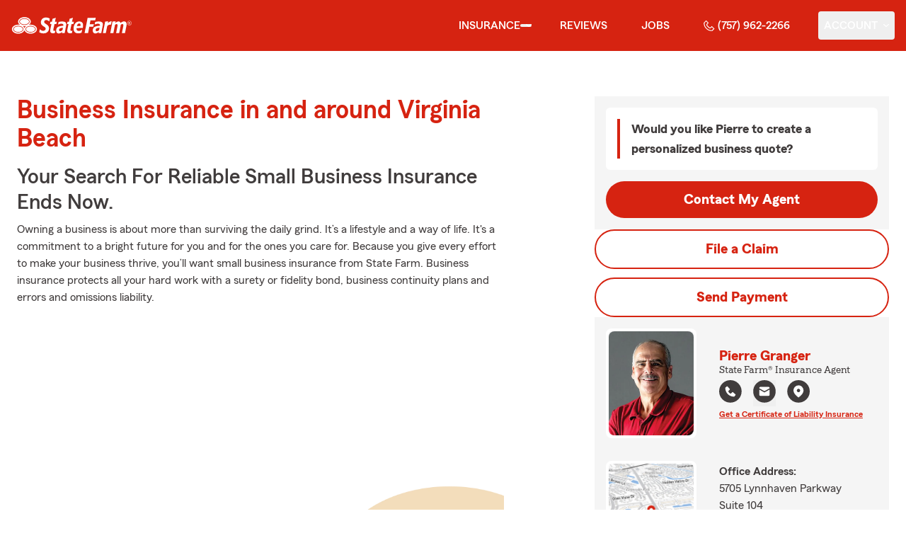

--- FILE ---
content_type: application/javascript
request_url: https://ephemera.mirus.io/cache/storage.googleapis.com/tintype.mirus.io/mx-static-shared-assets/master/99098e983e3121743b05553865618eae02ea353c/js/alpineContactForm.js
body_size: 34849
content:
(()=>{var Vt=Object.create;var Qe=Object.defineProperty;var zt=Object.getOwnPropertyDescriptor;var Wt=Object.getOwnPropertyNames;var $t=Object.getPrototypeOf,Jt=Object.prototype.hasOwnProperty;var Ce=(t,e)=>()=>(e||t((e={exports:{}}).exports,e),e.exports);var Gt=(t,e,r,n)=>{if(e&&typeof e=="object"||typeof e=="function")for(let o of Wt(e))!Jt.call(t,o)&&o!==r&&Qe(t,o,{get:()=>e[o],enumerable:!(n=zt(e,o))||n.enumerable});return t};var Ne=(t,e,r)=>(r=t!=null?Vt($t(t)):{},Gt(e||!t||!t.__esModule?Qe(r,"default",{value:t,enumerable:!0}):r,t));var Ze=Ce((pe,Ie)=>{(function(e,r){if(typeof pe=="object"&&typeof Ie=="object")Ie.exports=r();else if(typeof define=="function"&&define.amd)define([],r);else{var n=r();for(var o in n)(typeof pe=="object"?pe:e)[o]=n[o]}})(window,function(){return function(t){var e={};function r(n){if(e[n])return e[n].exports;var o=e[n]={i:n,l:!1,exports:{}};return t[n].call(o.exports,o,o.exports,r),o.l=!0,o.exports}return r.m=t,r.c=e,r.d=function(n,o,i){r.o(n,o)||Object.defineProperty(n,o,{configurable:!1,enumerable:!0,get:i})},r.r=function(n){Object.defineProperty(n,"__esModule",{value:!0})},r.n=function(n){var o=n&&n.__esModule?function(){return n.default}:function(){return n};return r.d(o,"a",o),o},r.o=function(n,o){return Object.prototype.hasOwnProperty.call(n,o)},r.p="",r(r.s=46)}([function(t,e){t.exports=r;function r(n,o,i){var s;if(!n)return 0;if(i=i||n,n instanceof Array){for(s=0;s<n.length;s++)if(o.call(i,n[s],s,n)===!1)return 0}else for(s in n)if(n.hasOwnProperty(s)&&o.call(i,n[s],s,n)===!1)return 0;return 1}},function(t,e){t.exports=r;function r(n){for(var o=1;o<arguments.length;o++)for(var i in arguments[o])n[i]=arguments[o][i];return n}},function(t,e,r){"use strict";r.r(e),function(n){var o=r(19),i=r(5),s=function(){if(typeof self<"u")return self;if(typeof window<"u")return window;if(typeof n<"u")return n;throw new Error("unable to locate global object")}();s.Promise?s.Promise.prototype.finally||(s.Promise.prototype.finally=i.a):s.Promise=o.a}.call(this,r(4))},function(t,e,r){"use strict";Object.defineProperty(e,"__esModule",{value:!0});var n=e.configDefault={queue:{capacity:5e3,interval:15},retry:{limit:10,initialDelay:200,retryOnResponseStatuses:[408,500,502,503,504]},unique:!1,cache:{dbName:"keenTracking",dbCollectionName:"events",dbCollectionKey:"hash",maxAge:60*1e3}};e.default=n},function(t,e){var r;r=function(){return this}();try{r=r||Function("return this")()||(0,eval)("this")}catch{typeof window=="object"&&(r=window)}t.exports=r},function(t,e,r){"use strict";e.a=function(n){var o=this.constructor;return this.then(function(i){return o.resolve(n()).then(function(){return i})},function(i){return o.resolve(n()).then(function(){return o.reject(i)})})}},function(t,e){(function(r){"use strict";if(r.fetch)return;var n={searchParams:"URLSearchParams"in r,iterable:"Symbol"in r&&"iterator"in Symbol,blob:"FileReader"in r&&"Blob"in r&&function(){try{return new Blob,!0}catch{return!1}}(),formData:"FormData"in r,arrayBuffer:"ArrayBuffer"in r};if(n.arrayBuffer)var o=["[object Int8Array]","[object Uint8Array]","[object Uint8ClampedArray]","[object Int16Array]","[object Uint16Array]","[object Int32Array]","[object Uint32Array]","[object Float32Array]","[object Float64Array]"],i=function(b){return b&&DataView.prototype.isPrototypeOf(b)},s=ArrayBuffer.isView||function(b){return b&&o.indexOf(Object.prototype.toString.call(b))>-1};function f(b){if(typeof b!="string"&&(b=String(b)),/[^a-z0-9\-#$%&'*+.\^_`|~]/i.test(b))throw new TypeError("Invalid character in header field name");return b.toLowerCase()}function v(b){return typeof b!="string"&&(b=String(b)),b}function p(b){var T={next:function(){var P=b.shift();return{done:P===void 0,value:P}}};return n.iterable&&(T[Symbol.iterator]=function(){return T}),T}function d(b){this.map={},b instanceof d?b.forEach(function(T,P){this.append(P,T)},this):Array.isArray(b)?b.forEach(function(T){this.append(T[0],T[1])},this):b&&Object.getOwnPropertyNames(b).forEach(function(T){this.append(T,b[T])},this)}d.prototype.append=function(b,T){b=f(b),T=v(T);var P=this.map[b];this.map[b]=P?P+","+T:T},d.prototype.delete=function(b){delete this.map[f(b)]},d.prototype.get=function(b){return b=f(b),this.has(b)?this.map[b]:null},d.prototype.has=function(b){return this.map.hasOwnProperty(f(b))},d.prototype.set=function(b,T){this.map[f(b)]=v(T)},d.prototype.forEach=function(b,T){for(var P in this.map)this.map.hasOwnProperty(P)&&b.call(T,this.map[P],P,this)},d.prototype.keys=function(){var b=[];return this.forEach(function(T,P){b.push(P)}),p(b)},d.prototype.values=function(){var b=[];return this.forEach(function(T){b.push(T)}),p(b)},d.prototype.entries=function(){var b=[];return this.forEach(function(T,P){b.push([P,T])}),p(b)},n.iterable&&(d.prototype[Symbol.iterator]=d.prototype.entries);function c(b){if(b.bodyUsed)return Promise.reject(new TypeError("Already read"));b.bodyUsed=!0}function h(b){return new Promise(function(T,P){b.onload=function(){T(b.result)},b.onerror=function(){P(b.error)}})}function w(b){var T=new FileReader,P=h(T);return T.readAsArrayBuffer(b),P}function g(b){var T=new FileReader,P=h(T);return T.readAsText(b),P}function u(b){for(var T=new Uint8Array(b),P=new Array(T.length),B=0;B<T.length;B++)P[B]=String.fromCharCode(T[B]);return P.join("")}function y(b){if(b.slice)return b.slice(0);var T=new Uint8Array(b.byteLength);return T.set(new Uint8Array(b)),T.buffer}function a(){return this.bodyUsed=!1,this._initBody=function(b){if(this._bodyInit=b,!b)this._bodyText="";else if(typeof b=="string")this._bodyText=b;else if(n.blob&&Blob.prototype.isPrototypeOf(b))this._bodyBlob=b;else if(n.formData&&FormData.prototype.isPrototypeOf(b))this._bodyFormData=b;else if(n.searchParams&&URLSearchParams.prototype.isPrototypeOf(b))this._bodyText=b.toString();else if(n.arrayBuffer&&n.blob&&i(b))this._bodyArrayBuffer=y(b.buffer),this._bodyInit=new Blob([this._bodyArrayBuffer]);else if(n.arrayBuffer&&(ArrayBuffer.prototype.isPrototypeOf(b)||s(b)))this._bodyArrayBuffer=y(b);else throw new Error("unsupported BodyInit type");this.headers.get("content-type")||(typeof b=="string"?this.headers.set("content-type","text/plain;charset=UTF-8"):this._bodyBlob&&this._bodyBlob.type?this.headers.set("content-type",this._bodyBlob.type):n.searchParams&&URLSearchParams.prototype.isPrototypeOf(b)&&this.headers.set("content-type","application/x-www-form-urlencoded;charset=UTF-8"))},n.blob&&(this.blob=function(){var b=c(this);if(b)return b;if(this._bodyBlob)return Promise.resolve(this._bodyBlob);if(this._bodyArrayBuffer)return Promise.resolve(new Blob([this._bodyArrayBuffer]));if(this._bodyFormData)throw new Error("could not read FormData body as blob");return Promise.resolve(new Blob([this._bodyText]))},this.arrayBuffer=function(){return this._bodyArrayBuffer?c(this)||Promise.resolve(this._bodyArrayBuffer):this.blob().then(w)}),this.text=function(){var b=c(this);if(b)return b;if(this._bodyBlob)return g(this._bodyBlob);if(this._bodyArrayBuffer)return Promise.resolve(u(this._bodyArrayBuffer));if(this._bodyFormData)throw new Error("could not read FormData body as text");return Promise.resolve(this._bodyText)},n.formData&&(this.formData=function(){return this.text().then(S)}),this.json=function(){return this.text().then(JSON.parse)},this}var m=["DELETE","GET","HEAD","OPTIONS","POST","PUT"];function l(b){var T=b.toUpperCase();return m.indexOf(T)>-1?T:b}function E(b,T){T=T||{};var P=T.body;if(b instanceof E){if(b.bodyUsed)throw new TypeError("Already read");this.url=b.url,this.credentials=b.credentials,T.headers||(this.headers=new d(b.headers)),this.method=b.method,this.mode=b.mode,!P&&b._bodyInit!=null&&(P=b._bodyInit,b.bodyUsed=!0)}else this.url=String(b);if(this.credentials=T.credentials||this.credentials||"omit",(T.headers||!this.headers)&&(this.headers=new d(T.headers)),this.method=l(T.method||this.method||"GET"),this.mode=T.mode||this.mode||null,this.referrer=null,(this.method==="GET"||this.method==="HEAD")&&P)throw new TypeError("Body not allowed for GET or HEAD requests");this._initBody(P)}E.prototype.clone=function(){return new E(this,{body:this._bodyInit})};function S(b){var T=new FormData;return b.trim().split("&").forEach(function(P){if(P){var B=P.split("="),A=B.shift().replace(/\+/g," "),_=B.join("=").replace(/\+/g," ");T.append(decodeURIComponent(A),decodeURIComponent(_))}}),T}function D(b){var T=new d,P=b.replace(/\r?\n[\t ]+/g," ");return P.split(/\r?\n/).forEach(function(B){var A=B.split(":"),_=A.shift().trim();if(_){var N=A.join(":").trim();T.append(_,N)}}),T}a.call(E.prototype);function O(b,T){T||(T={}),this.type="default",this.status=T.status===void 0?200:T.status,this.ok=this.status>=200&&this.status<300,this.statusText="statusText"in T?T.statusText:"OK",this.headers=new d(T.headers),this.url=T.url||"",this._initBody(b)}a.call(O.prototype),O.prototype.clone=function(){return new O(this._bodyInit,{status:this.status,statusText:this.statusText,headers:new d(this.headers),url:this.url})},O.error=function(){var b=new O(null,{status:0,statusText:""});return b.type="error",b};var R=[301,302,303,307,308];O.redirect=function(b,T){if(R.indexOf(T)===-1)throw new RangeError("Invalid status code");return new O(null,{status:T,headers:{location:b}})},r.Headers=d,r.Request=E,r.Response=O,r.fetch=function(b,T){return new Promise(function(P,B){var A=new E(b,T),_=new XMLHttpRequest;_.onload=function(){var N={status:_.status,statusText:_.statusText,headers:D(_.getAllResponseHeaders()||"")};N.url="responseURL"in _?_.responseURL:N.headers.get("X-Request-URL");var I="response"in _?_.response:_.responseText;P(new O(I,N))},_.onerror=function(){B(new TypeError("Network request failed"))},_.ontimeout=function(){B(new TypeError("Network request failed"))},_.open(A.method,A.url,!0),A.credentials==="include"?_.withCredentials=!0:A.credentials==="omit"&&(_.withCredentials=!1),"responseType"in _&&n.blob&&(_.responseType="blob"),A.headers.forEach(function(N,I){_.setRequestHeader(I,N)}),_.send(typeof A._bodyInit>"u"?null:A._bodyInit)})},r.fetch.polyfill=!0})(typeof self<"u"?self:this)},function(t){t.exports={name:"keen-tracking",version:"5.0.1",description:"Track events - custom user actions, clicks, pageviews, purchases.",main:"dist/node/keen-tracking.js",browser:"dist/keen-tracking.js",repository:{type:"git",url:"https://github.com/keen/keen-tracking.js.git"},scripts:{start:"NODE_ENV=development webpack-dev-server",test:"NODE_ENV=test jest && npm run test:node","test:node":"NODE_ENV=test TEST_ENV=node jest","test:watch":"NODE_ENV=test jest --watch","test:node:watch":"NODE_ENV=test TEST_ENV=node jest --watch",build:"NODE_ENV=production webpack -p && NODE_ENV=production OPTIMIZE_MINIMIZE=1 webpack -p && npm run build:node","build:node":"TARGET=node NODE_ENV=production webpack -p",profile:"webpack --profile --json > stats.json",analyze:"webpack-bundle-analyzer stats.json /dist",preversion:"npm run build:node && npm run test",version:"npm run build && git add .",postversion:"git push && git push --tags && npm publish",demo:"node ./test/demo/index.node.js"},bugs:"https://github.com/keen/keen-tracking.js/issues",author:"Keen IO <team@keen.io> (https://keen.io/)",homepage:"https://keen.io",keywords:["Tracking","Tracker","Event Tracker","Event tracking","Track events","Page tracking","User tracking","Analytics event tracking","Analytics events","Analytics tracking","Custom events","Analytics","Stats","Statistics","Monitoring","Metrics","Pageviews","Segmentation","Funnel","Conversion","Log","Logger","Logging","Javascript events","Universal tracking","Click analytics"],contributors:["Dustin Larimer <dustin@keen.io> (https://github.com/dustinlarimer)","Eric Anderson <eric@keen.io> (https://github.com/aroc)","Joe Wegner <joe@keen.io> (http://www.wegnerdesign.com)","Alex Kleissner <alex@keen.io> (https://github.com/hex337)","Adam Kasprowicz <adam.kasprowicz@keen.io> (https://github.com/adamkasprowicz)","Dariusz \u0141acheta <dariusz.lacheta@keen.io> (https://github.com/dariuszlacheta)"],license:"MIT",dependencies:{"component-emitter":"^1.2.0","js-cookie":"2.1.0","keen-core":"^0.1.3","promise-polyfill":"^8.0.0","whatwg-fetch":"^2.0.4"},devDependencies:{"babel-core":"^6.26.3","babel-jest":"^23.0.1","babel-loader":"^7.1.5","babel-plugin-transform-es2015-modules-commonjs":"^6.26.2","babel-plugin-transform-object-rest-spread":"^6.26.0","babel-polyfill":"^6.26.0","babel-preset-env":"^1.7.0","babel-preset-es2015":"^6.24.1","babel-preset-stage-0":"^6.24.1",eslint:"^4.19.1","eslint-config-airbnb":"^16.1.0","eslint-loader":"^2.0.0","eslint-plugin-import":"^2.11.0","eslint-plugin-jsx-a11y":"^6.0.3","html-loader":"^0.5.5","html-webpack-plugin":"^3.2.0",jest:"^22.4.3","jest-fetch-mock":"^1.6.5",merge:"^1.2.1",nock:"^9.2.6","regenerator-runtime":"^0.11.1","replace-in-file":"^3.4.0","url-parse":"^1.4.3",webpack:"^4.5.0","webpack-bundle-analyzer":"^3.3.2","webpack-cli":"^2.0.13","webpack-dev-server":"^3.1.14","xhr-mock":"^2.3.2"}}},function(t,e,r){t.exports=n;function n(i){if(i)return o(i)}function o(i){for(var s in n.prototype)i[s]=n.prototype[s];return i}n.prototype.on=n.prototype.addEventListener=function(i,s){return this._callbacks=this._callbacks||{},(this._callbacks["$"+i]=this._callbacks["$"+i]||[]).push(s),this},n.prototype.once=function(i,s){function f(){this.off(i,f),s.apply(this,arguments)}return f.fn=s,this.on(i,f),this},n.prototype.off=n.prototype.removeListener=n.prototype.removeAllListeners=n.prototype.removeEventListener=function(i,s){if(this._callbacks=this._callbacks||{},arguments.length==0)return this._callbacks={},this;var f=this._callbacks["$"+i];if(!f)return this;if(arguments.length==1)return delete this._callbacks["$"+i],this;for(var v,p=0;p<f.length;p++)if(v=f[p],v===s||v.fn===s){f.splice(p,1);break}return this},n.prototype.emit=function(i){this._callbacks=this._callbacks||{};var s=[].slice.call(arguments,1),f=this._callbacks["$"+i];if(f){f=f.slice(0);for(var v=0,p=f.length;v<p;++v)f[v].apply(this,s)}return this},n.prototype.listeners=function(i){return this._callbacks=this._callbacks||{},this._callbacks["$"+i]||[]},n.prototype.hasListeners=function(i){return!!this.listeners(i).length}},function(t,e,r){"use strict";Object.defineProperty(e,"__esModule",{value:!0});var n=r(44),o=w(n),i=r(0),s=w(i),f=r(1),v=w(f),p=r(18),d=r(17),c=r(7),h=w(c);function w(g){return g&&g.__esModule?g:{default:g}}o.default.helpers=o.default.helpers||{},o.default.prototype.observers=o.default.observers||{},o.default.on("client",function(g){g.extensions={events:[],collections:{}},g.config.respectDoNotTrack||(this.doNotTrack=!1),typeof g.config.optOut<"u"&&((0,d.setOptOut)(g.config.optOut),this.optedOut=g.config.optOut),g.queue=(0,p.queue)(g.config.queue),g.queue.on("flush",function(){g.recordDeferredEvents()})}),o.default.prototype.writeKey=function(g){return arguments.length?(this.config.writeKey=g?String(g):null,this):this.config.writeKey},o.default.prototype.referrerPolicy=function(g){return arguments.length?(this.config.referrerPolicy=g?String(g):null,this):this.config.referrerPolicy},o.default.prototype.setGlobalProperties=function(g){return o.default.log("This method has been removed. Check out #extendEvents: https://github.com/keen/keen-tracking.js#extend-events"),this},o.default.version=h.default.version,e.default=o.default},function(t,e,r){"use strict";Object.defineProperty(e,"__esModule",{value:!0}),e.getDomNodePath=n;function n(o){if(!o.nodeName)return"";for(var i=[];o.parentNode!=null;){for(var s=0,f=0,v=0;v<o.parentNode.childNodes.length;v++){var p=o.parentNode.childNodes[v];p.nodeName==o.nodeName&&(p===o&&(f=s),s++)}o.hasAttribute("id")&&o.id!=""?i.unshift(o.nodeName.toLowerCase()+"#"+o.id):s>1?i.unshift(o.nodeName.toLowerCase()+":eq("+f+")"):i.unshift(o.nodeName.toLowerCase()),o=o.parentNode}return i.slice(1).join(" > ")}},function(t,e,r){"use strict";Object.defineProperty(e,"__esModule",{value:!0}),e.getWindowProfile=n;function n(){var o,i,s;return typeof document>"u"?{}:(o=document.body||{},i=document.documentElement||{},s={height:"innerHeight"in window?window.innerHeight:document.documentElement.offsetHeight,width:"innerWidth"in window?window.innerWidth:document.documentElement.offsetWidth,scrollHeight:Math.max(o.scrollHeight,o.offsetHeight,i.clientHeight,i.scrollHeight,i.offsetHeight)||null},window.screen&&(s.ratio={height:window.screen.availHeight?parseFloat((window.innerHeight/window.screen.availHeight).toFixed(2)):null,width:window.screen.availWidth?parseFloat((window.innerWidth/window.screen.availWidth).toFixed(2)):null}),s)}},function(t,e,r){"use strict";Object.defineProperty(e,"__esModule",{value:!0}),e.getScreenProfile=n;function n(){var o,i;if(typeof window>"u"||!window.screen)return{};o=["height","width","colorDepth","pixelDepth","availHeight","availWidth"],i={};for(var s=0;s<o.length;s++)i[o[s]]=window.screen[o[s]]?window.screen[o[s]]:null;return i.orientation={angle:window.screen.orientation?window.screen.orientation.angle:0,type:window.innerWidth>window.innerHeight?"landscape":"portrait"},i}},function(t,e,r){"use strict";Object.defineProperty(e,"__esModule",{value:!0});var n=e.MD5=function(y){var a=o(s(f(i(y),8*y.length)));return a.toLowerCase()};function o(u){for(var y,a="0123456789ABCDEF",m="",l=0;l<u.length;l++)y=u.charCodeAt(l),m+=a.charAt(y>>>4&15)+a.charAt(15&y);return m}function i(u){for(var y=Array(u.length>>2),a=0;a<y.length;a++)y[a]=0;for(a=0;a<8*u.length;a+=8)y[a>>5]|=(255&u.charCodeAt(a/8))<<a%32;return y}function s(u){for(var y="",a=0;a<32*u.length;a+=8)y+=String.fromCharCode(u[a>>5]>>>a%32&255);return y}function f(u,y){u[y>>5]|=128<<y%32,u[14+(y+64>>>9<<4)]=y;for(var a=1732584193,m=-271733879,l=-1732584194,E=271733878,S=0;S<u.length;S+=16){var D=a,O=m,R=l,b=E;m=h(m=h(m=h(m=h(m=c(m=c(m=c(m=c(m=d(m=d(m=d(m=d(m=p(m=p(m=p(m=p(m,l=p(l,E=p(E,a=p(a,m,l,E,u[S+0],7,-680876936),m,l,u[S+1],12,-389564586),a,m,u[S+2],17,606105819),E,a,u[S+3],22,-1044525330),l=p(l,E=p(E,a=p(a,m,l,E,u[S+4],7,-176418897),m,l,u[S+5],12,1200080426),a,m,u[S+6],17,-1473231341),E,a,u[S+7],22,-45705983),l=p(l,E=p(E,a=p(a,m,l,E,u[S+8],7,1770035416),m,l,u[S+9],12,-1958414417),a,m,u[S+10],17,-42063),E,a,u[S+11],22,-1990404162),l=p(l,E=p(E,a=p(a,m,l,E,u[S+12],7,1804603682),m,l,u[S+13],12,-40341101),a,m,u[S+14],17,-1502002290),E,a,u[S+15],22,1236535329),l=d(l,E=d(E,a=d(a,m,l,E,u[S+1],5,-165796510),m,l,u[S+6],9,-1069501632),a,m,u[S+11],14,643717713),E,a,u[S+0],20,-373897302),l=d(l,E=d(E,a=d(a,m,l,E,u[S+5],5,-701558691),m,l,u[S+10],9,38016083),a,m,u[S+15],14,-660478335),E,a,u[S+4],20,-405537848),l=d(l,E=d(E,a=d(a,m,l,E,u[S+9],5,568446438),m,l,u[S+14],9,-1019803690),a,m,u[S+3],14,-187363961),E,a,u[S+8],20,1163531501),l=d(l,E=d(E,a=d(a,m,l,E,u[S+13],5,-1444681467),m,l,u[S+2],9,-51403784),a,m,u[S+7],14,1735328473),E,a,u[S+12],20,-1926607734),l=c(l,E=c(E,a=c(a,m,l,E,u[S+5],4,-378558),m,l,u[S+8],11,-2022574463),a,m,u[S+11],16,1839030562),E,a,u[S+14],23,-35309556),l=c(l,E=c(E,a=c(a,m,l,E,u[S+1],4,-1530992060),m,l,u[S+4],11,1272893353),a,m,u[S+7],16,-155497632),E,a,u[S+10],23,-1094730640),l=c(l,E=c(E,a=c(a,m,l,E,u[S+13],4,681279174),m,l,u[S+0],11,-358537222),a,m,u[S+3],16,-722521979),E,a,u[S+6],23,76029189),l=c(l,E=c(E,a=c(a,m,l,E,u[S+9],4,-640364487),m,l,u[S+12],11,-421815835),a,m,u[S+15],16,530742520),E,a,u[S+2],23,-995338651),l=h(l,E=h(E,a=h(a,m,l,E,u[S+0],6,-198630844),m,l,u[S+7],10,1126891415),a,m,u[S+14],15,-1416354905),E,a,u[S+5],21,-57434055),l=h(l,E=h(E,a=h(a,m,l,E,u[S+12],6,1700485571),m,l,u[S+3],10,-1894986606),a,m,u[S+10],15,-1051523),E,a,u[S+1],21,-2054922799),l=h(l,E=h(E,a=h(a,m,l,E,u[S+8],6,1873313359),m,l,u[S+15],10,-30611744),a,m,u[S+6],15,-1560198380),E,a,u[S+13],21,1309151649),l=h(l,E=h(E,a=h(a,m,l,E,u[S+4],6,-145523070),m,l,u[S+11],10,-1120210379),a,m,u[S+2],15,718787259),E,a,u[S+9],21,-343485551),a=w(a,D),m=w(m,O),l=w(l,R),E=w(E,b)}return Array(a,m,l,E)}function v(u,y,a,m,l,E){return w(g(w(w(y,u),w(m,E)),l),a)}function p(u,y,a,m,l,E,S){return v(y&a|~y&m,u,y,l,E,S)}function d(u,y,a,m,l,E,S){return v(y&m|a&~m,u,y,l,E,S)}function c(u,y,a,m,l,E,S){return v(y^a^m,u,y,l,E,S)}function h(u,y,a,m,l,E,S){return v(a^(y|~m),u,y,l,E,S)}function w(u,y){var a=(65535&u)+(65535&y);return(u>>16)+(y>>16)+(a>>16)<<16|65535&a}function g(u,y){return u<<y|u>>>32-y}e.default=n},function(t,e,r){"use strict";Object.defineProperty(e,"__esModule",{value:!0});var n=typeof Symbol=="function"&&typeof Symbol.iterator=="symbol"?function(s){return typeof s}:function(s){return s&&typeof Symbol=="function"&&s.constructor===Symbol&&s!==Symbol.prototype?"symbol":typeof s},o=e.deepExtend=function s(f){for(var v=1;v<arguments.length;v++)if(f instanceof Array&&arguments[v]instanceof Array)for(var p=0;p<arguments[v].length;p++)f.indexOf(arguments[v][p])<0&&f.push(arguments[v][p]);else for(var d in arguments[v])typeof f[d]<"u"&&n(f[d])==="object"&&n(arguments[v][d])==="object"&&arguments[v][d]!==null?s(f[d],i(arguments[v][d])):arguments[v][d]!==void 0&&typeof arguments[v][d]!="function"&&(f[d]=i(arguments[v][d]));return f};function i(s){return JSON.parse(JSON.stringify(s))}},function(t,e,r){"use strict";Object.defineProperty(e,"__esModule",{value:!0});var n=typeof Symbol=="function"&&typeof Symbol.iterator=="symbol"?function(h){return typeof h}:function(h){return h&&typeof Symbol=="function"&&h.constructor===Symbol&&h!==Symbol.prototype?"symbol":typeof h};e.extendEvent=v,e.extendEvents=p,e.getExtendedEventBody=c;var o=r(14),i=r(0),s=f(i);function f(h){return h&&h.__esModule?h:{default:h}}function v(h,w){if(arguments.length!==2||typeof h!="string"||(typeof w>"u"?"undefined":n(w))!=="object"&&typeof w!="function"){d.call(this,"Incorrect arguments provided to #extendEvent method");return}return this.extensions.collections[h]=this.extensions.collections[h]||[],this.extensions.collections[h].push(w),this.emit("extendEvent",h,w),this}function p(h){if(arguments.length!==1||(typeof h>"u"?"undefined":n(h))!=="object"&&typeof h!="function"){d.call(this,"Incorrect arguments provided to #extendEvents method");return}return this.extensions.events.push(h),this.emit("extendEvents",h),this}function d(h){this.emit("error","Event(s) not extended: "+h)}function c(h,w){return w&&w.length>0&&(0,s.default)(w,function(g,u){var y=typeof g=="function"?g():g;(0,o.deepExtend)(h,y)}),h}},function(t,e,r){"use strict";Object.defineProperty(e,"__esModule",{value:!0});function n(){var i="test";try{return localStorage.setItem(i,i),localStorage.removeItem(i),!0}catch{return!1}}var o=e.isLocalStorageAvailable=n()},function(t,e,r){"use strict";Object.defineProperty(e,"__esModule",{value:!0}),e.setOptOut=o;var n=r(16);function o(){var i=arguments.length>0&&arguments[0]!==void 0?arguments[0]:!0;if(n.isLocalStorageAvailable){if(i){localStorage.setItem("optout",i);return}localStorage.removeItem("optout")}}},function(t,e,r){"use strict";Object.defineProperty(e,"__esModule",{value:!0});var n=Object.assign||function(c){for(var h=1;h<arguments.length;h++){var w=arguments[h];for(var g in w)Object.prototype.hasOwnProperty.call(w,g)&&(c[g]=w[g])}return c};e.queue=p;var o=r(8),i=v(o),s=r(3),f=v(s);function v(c){return c&&c.__esModule?c:{default:c}}function p(){var c=arguments.length>0&&arguments[0]!==void 0?arguments[0]:{};return this instanceof p?(this.capacity=0,this.config=n({},f.default.queue,c),this.events={},this.interval=0,this.timer=null,this):new p(c)}(0,i.default)(p.prototype),p.prototype.check=function(){return d(this)&&this.flush(),(this.config.interval===0||this.capacity===0)&&this.pause(),this},p.prototype.flush=function(){return this.emit("flush"),this.interval=0,this},p.prototype.pause=function(){return this.timer&&(clearInterval(this.timer),this.timer=null),this},p.prototype.start=function(){var c=this;return c.pause(),c.timer=setInterval(function(){c.interval++,c.check()},1e3),c};function d(c){return c.capacity>0&&c.interval>=c.config.interval?!0:c.capacity>=c.config.capacity}},function(t,e,r){"use strict";(function(n){var o=r(5),i=setTimeout;function s(){}function f(u,y){return function(){u.apply(y,arguments)}}function v(u){if(!(this instanceof v))throw new TypeError("Promises must be constructed via new");if(typeof u!="function")throw new TypeError("not a function");this._state=0,this._handled=!1,this._value=void 0,this._deferreds=[],g(u,this)}function p(u,y){for(;u._state===3;)u=u._value;if(u._state===0){u._deferreds.push(y);return}u._handled=!0,v._immediateFn(function(){var a=u._state===1?y.onFulfilled:y.onRejected;if(a===null){(u._state===1?d:c)(y.promise,u._value);return}var m;try{m=a(u._value)}catch(l){c(y.promise,l);return}d(y.promise,m)})}function d(u,y){try{if(y===u)throw new TypeError("A promise cannot be resolved with itself.");if(y&&(typeof y=="object"||typeof y=="function")){var a=y.then;if(y instanceof v){u._state=3,u._value=y,h(u);return}else if(typeof a=="function"){g(f(a,y),u);return}}u._state=1,u._value=y,h(u)}catch(m){c(u,m)}}function c(u,y){u._state=2,u._value=y,h(u)}function h(u){u._state===2&&u._deferreds.length===0&&v._immediateFn(function(){u._handled||v._unhandledRejectionFn(u._value)});for(var y=0,a=u._deferreds.length;y<a;y++)p(u,u._deferreds[y]);u._deferreds=null}function w(u,y,a){this.onFulfilled=typeof u=="function"?u:null,this.onRejected=typeof y=="function"?y:null,this.promise=a}function g(u,y){var a=!1;try{u(function(m){a||(a=!0,d(y,m))},function(m){a||(a=!0,c(y,m))})}catch(m){if(a)return;a=!0,c(y,m)}}v.prototype.catch=function(u){return this.then(null,u)},v.prototype.then=function(u,y){var a=new this.constructor(s);return p(this,new w(u,y,a)),a},v.prototype.finally=o.a,v.all=function(u){return new v(function(y,a){if(!u||typeof u.length>"u")throw new TypeError("Promise.all accepts an array");var m=Array.prototype.slice.call(u);if(m.length===0)return y([]);var l=m.length;function E(D,O){try{if(O&&(typeof O=="object"||typeof O=="function")){var R=O.then;if(typeof R=="function"){R.call(O,function(b){E(D,b)},a);return}}m[D]=O,--l===0&&y(m)}catch(b){a(b)}}for(var S=0;S<m.length;S++)E(S,m[S])})},v.resolve=function(u){return u&&typeof u=="object"&&u.constructor===v?u:new v(function(y){y(u)})},v.reject=function(u){return new v(function(y,a){a(u)})},v.race=function(u){return new v(function(y,a){for(var m=0,l=u.length;m<l;m++)u[m].then(y,a)})},v._immediateFn=typeof n=="function"&&function(u){n(u)}||function(u){i(u,0)},v._unhandledRejectionFn=function(y){typeof console<"u"&&console&&console.warn("Possible Unhandled Promise Rejection:",y)},e.a=v}).call(this,r(39).setImmediate)},function(t,e,r){"use strict";Object.defineProperty(e,"__esModule",{value:!0}),e.timer=n;function n(o){return this instanceof n?(this.count=o||0,this):new n(o)}n.prototype.start=function(){var o=this;return this.pause(),this.interval=setInterval(function(){o.count++},1e3),this},n.prototype.pause=function(){return clearInterval(this.interval),this},n.prototype.value=function(){return this.count},n.prototype.clear=function(){return this.count=0,this}},function(t,e,r){"use strict";Object.defineProperty(e,"__esModule",{value:!0});var n=typeof Symbol=="function"&&typeof Symbol.iterator=="symbol"?function(h){return typeof h}:function(h){return h&&typeof Symbol=="function"&&h.constructor===Symbol&&h!==Symbol.prototype?"symbol":typeof h};e.serializeForm=f;var o=/^(?:submit|button|image|reset|file)$/i,i=/^(?:input|select|textarea|keygen)/i,s=/(\[[^\[\]]*\])/g;function f(h,w){(typeof w>"u"?"undefined":n(w))!="object"?w={hash:!!w}:w.hash===void 0&&(w.hash=!0);for(var g=w.hash?{}:"",u=w.serializer||(w.hash?d:c),y=h&&h.elements?h.elements:[],a=Object.create(null),m=0;m<y.length;++m){var l=y[m];if(!(w.ignoreTypes&&w.ignoreTypes.indexOf(l.type)>-1)&&!(!w.disabled&&l.disabled||!l.name)&&!(!i.test(l.nodeName)||o.test(l.type))){var E=l.name,S=l.value;if((l.type==="checkbox"||l.type==="radio")&&!l.checked&&(S=void 0),w.empty){if(l.type==="checkbox"&&!l.checked&&(S=""),l.type==="radio"&&(!a[l.name]&&!l.checked?a[l.name]=!1:l.checked&&(a[l.name]=!0)),S==null&&l.type=="radio")continue}else if(!S)continue;if(l.type==="select-multiple"){S=[];for(var D=l.options,O=!1,R=0;R<D.length;++R){var b=D[R],T=w.empty&&!b.value,P=b.value||T;b.selected&&P&&(O=!0,w.hash&&E.slice(E.length-2)!=="[]"?g=u(g,E+"[]",b.value):g=u(g,E,b.value))}!O&&w.empty&&(g=u(g,E,""));continue}g=u(g,E,S)}}if(w.empty)for(var E in a)a[E]||(g=u(g,E,""));return g}function v(h){var w=[],g=/^([^\[\]]*)/,u=new RegExp(s),y=g.exec(h);for(y[1]&&w.push(y[1]);(y=u.exec(h))!==null;)w.push(y[1]);return w}function p(h,w,g){if(w.length===0)return h=g,h;var u=w.shift(),y=u.match(/^\[(.+?)\]$/);if(u==="[]")return h=h||[],Array.isArray(h)?h.push(p(null,w,g)):(h._values=h._values||[],h._values.push(p(null,w,g))),h;if(!y)h[u]=p(h[u],w,g);else{var a=y[1],m=+a;isNaN(m)?(h=h||{},h[a]=p(h[a],w,g)):(h=h||[],h[m]=p(h[m],w,g))}return h}function d(h,w,g){var u=w.match(s);if(u){var y=v(w);p(h,y,g)}else{var a=h[w];a?(Array.isArray(a)||(h[w]=[a]),h[w].push(g)):h[w]=g}return h}function c(h,w,g){return g=g.replace(/(\r)?\n/g,`\r
`),g=encodeURIComponent(g),g=g.replace(/%20/g,"+"),h+(h?"&":"")+encodeURIComponent(w)+"="+g}},function(t,e,r){var n,o;(function(i){if(!0)n=i,o=typeof n=="function"?n.call(e,r,e,t):n,o!==void 0&&(t.exports=o);else var s,f})(function(){function i(){for(var f=0,v={};f<arguments.length;f++){var p=arguments[f];for(var d in p)v[d]=p[d]}return v}function s(f){function v(p,d,c){var h;if(arguments.length>1){if(c=i({path:"/"},v.defaults,c),typeof c.expires=="number"){var w=new Date;w.setMilliseconds(w.getMilliseconds()+c.expires*864e5),c.expires=w}try{h=JSON.stringify(d),/^[\{\[]/.test(h)&&(d=h)}catch{}return f.write?d=f.write(d,p):d=encodeURIComponent(String(d)).replace(/%(23|24|26|2B|3A|3C|3E|3D|2F|3F|40|5B|5D|5E|60|7B|7D|7C)/g,decodeURIComponent),p=encodeURIComponent(String(p)),p=p.replace(/%(23|24|26|2B|5E|60|7C)/g,decodeURIComponent),p=p.replace(/[\(\)]/g,escape),document.cookie=[p,"=",d,c.expires&&"; expires="+c.expires.toUTCString(),c.path&&"; path="+c.path,c.domain&&"; domain="+c.domain,c.secure?"; secure":""].join("")}p||(h={});for(var g=document.cookie?document.cookie.split("; "):[],u=/(%[0-9A-Z]{2})+/g,y=0;y<g.length;y++){var a=g[y].split("="),m=a[0].replace(u,decodeURIComponent),l=a.slice(1).join("=");l.charAt(0)==='"'&&(l=l.slice(1,-1));try{if(l=f.read?f.read(l,m):f(l,m)||l.replace(u,decodeURIComponent),this.json)try{l=JSON.parse(l)}catch{}if(p===m){h=l;break}p||(h[m]=l)}catch{}}return h}return v.get=v.set=v,v.getJSON=function(){return v.apply({json:!0},[].slice.call(arguments))},v.defaults={},v.remove=function(p,d){v(p,"",i(d,{expires:-1}))},v.withConverter=s,v}return s(function(){})})},function(t,e,r){"use strict";Object.defineProperty(e,"__esModule",{value:!0}),e.cookie=void 0;var n=typeof Symbol=="function"&&typeof Symbol.iterator=="symbol"?function(d){return typeof d}:function(d){return d&&typeof Symbol=="function"&&d.constructor===Symbol&&d!==Symbol.prototype?"symbol":typeof d},o=r(22),i=v(o),s=r(1),f=v(s);function v(d){return d&&d.__esModule?d:{default:d}}var p=e.cookie=function d(c){if(arguments.length)return this instanceof d?(this.config={key:c,options:{expires:365}},this.data=this.get(),this):new d(c)};p.prototype.get=function(d){var c={};return i.default.get(this.config.key)&&(c=i.default.getJSON(this.config.key)),d&&(typeof c>"u"?"undefined":n(c))==="object"&&typeof c!==null?typeof c[d]<"u"?c[d]:null:c},p.prototype.set=function(d,c,h){return!arguments.length||!this.enabled()?this:(typeof d=="string"&&arguments.length>=2?this.data[d]=c||null:(typeof d>"u"?"undefined":n(d))==="object"&&arguments.length===1&&(0,f.default)(this.data,d),i.default.set(this.config.key,this.data,(0,f.default)(this.config.options,h||{})),this)},p.prototype.expire=function(d){return d?i.default.set(this.config.key,this.data,(0,f.default)(this.config.options,{expires:d})):(i.default.remove(this.config.key),this.data={}),this},p.prototype.options=function(d){return arguments.length?(this.config.options=(typeof d>"u"?"undefined":n(d))==="object"?d:{},this):this.config.options},p.prototype.enabled=function(){return navigator.cookieEnabled}},function(t,e,r){"use strict";Object.defineProperty(e,"__esModule",{value:!0}),e.getUniqueId=n;function n(){if(typeof crypto<"u"&&crypto.getRandomValues)return([1e7]+-1e3+-4e3+-8e3+-1e11).replace(/[018]/g,function(i){return(i^crypto.getRandomValues(new Uint8Array(1))[0]&15>>i/4).toString(16)});var o="xxxxxxxx-xxxx-4xxx-yxxx-xxxxxxxxxxxx";return o.replace(/[xy]/g,function(i){var s=Math.random()*16|0,f=i=="x"?s:s&3|8;return f.toString(16)})}},function(t,e,r){"use strict";Object.defineProperty(e,"__esModule",{value:!0});var n=typeof Symbol=="function"&&typeof Symbol.iterator=="symbol"?function(c){return typeof c}:function(c){return c&&typeof Symbol=="function"&&c.constructor===Symbol&&c!==Symbol.prototype?"symbol":typeof c};e.getScrollState=f;var o=r(1),i=s(o);function s(c){return c&&c.__esModule?c:{default:c}}function f(c){var h=(typeof c>"u"?"undefined":n(c))==="object"?c:{},w=(0,i.default)({pixel:0,pixel_max:0,ratio:null,ratio_max:null},h);return((typeof window>"u"?"undefined":n(window))!==void 0||(typeof document>"u"?"undefined":n(document))!==void 0)&&(w.pixel=p()+d(),w.pixel>w.pixel_max&&(w.pixel_max=w.pixel),w.ratio=parseFloat(Number(w.pixel/v()).toFixed(2)),w.ratio_max=parseFloat(Number(w.pixel_max/v()).toFixed(2))),w}function v(){var c=document.body,h=document.documentElement;return Math.max(c.scrollHeight,c.offsetHeight,h.clientHeight,h.scrollHeight,h.offsetHeight)||null}function p(){return window.pageYOffset!==void 0?window.pageYOffset:(document.documentElement||document.body.parentNode||document.body).scrollTop}function d(){return window.innerHeight||document.documentElement.clientHeight}},function(t,e,r){"use strict";Object.defineProperty(e,"__esModule",{value:!0}),e.getDomNodeProfile=o;var n=r(10);function o(s){return{action:s.action,class:s.className,href:i(s,"href"),id:i(s,"id"),event_key:i(s,"data-event-key"),method:s.method,name:s.name,node_name:s.nodeName,selector:(0,n.getDomNodePath)(s),text:i(s,"text"),title:i(s,"title"),type:s.type,x_position:s.offsetLeft||s.clientLeft||null,y_position:s.offsetTop||s.clientTop||null}}var i=function s(f,v){return f[v]?f[v]:f.hasAttribute&&f.hasAttribute(v)?f.getAttribute(v):f.parentNode?s(f.parentNode,v):null}},function(t,e,r){"use strict";Object.defineProperty(e,"__esModule",{value:!0}),e.getDomainName=o;function n(i){var s;return i.indexOf("://")>-1?s=i.split("/")[2]:s=i.split("/")[0],s=s.split(":")[0],s=s.split("?")[0],s}function o(i){var s=n(i),f=s.split("."),v=f.length;return v>2&&(s=f[v-2]+"."+f[v-1],f[v-2].length==2&&f[v-1].length==2&&(s=f[v-3]+"."+s)),s}},function(t,e,r){"use strict";Object.defineProperty(e,"__esModule",{value:!0}),e.getDatetimeIndex=n;function n(o){var i=o||new Date;return{hour_of_day:i.getHours(),day_of_week:parseInt(1+i.getDay()),day_of_month:i.getDate(),month:parseInt(1+i.getMonth()),year:i.getFullYear()}}},function(t,e,r){"use strict";Object.defineProperty(e,"__esModule",{value:!0}),e.getBrowserProfile=i;var n=r(12),o=r(11);function i(){return{cookies:typeof navigator.cookieEnabled<"u"?navigator.cookieEnabled:!1,codeName:navigator.appCodeName,description:s(),language:navigator.language,name:navigator.appName,online:navigator.onLine,platform:navigator.platform,useragent:navigator.userAgent,version:navigator.appVersion,doNotTrack:navigator.doNotTrack,screen:(0,n.getScreenProfile)(),window:(0,o.getWindowProfile)()}}function s(){var f;return document&&typeof document.querySelector=="function"&&(f=document.querySelector('meta[name="description"]')),f?f.content:""}},function(t,e,r){"use strict";Object.defineProperty(e,"__esModule",{value:!0});var n=Object.assign||function(d){for(var c=1;c<arguments.length;c++){var h=arguments[c];for(var w in h)Object.prototype.hasOwnProperty.call(h,w)&&(d[w]=h[w])}return d};e.initAutoTrackingCore=f;var o=r(7),i=s(o);function s(d){return d&&d.__esModule?d:{default:d}}function f(d){return function(c){var h=this,w=d.helpers,g=d.utils,u=g.extend({ignoreDisabledFormFields:!1,ignoreFormFieldTypes:["password"],recordClicks:!0,recordClicksPositionPointer:!1,recordFormSubmits:!0,recordPageViews:!0,recordPageViewsOnExit:!1,recordScrollState:!0,shareUuidAcrossDomains:!1,collectIpAddress:!0,collectUuid:!0,recordElementViews:!0,catchError:void 0,disableCookies:!1},c);if(h.config.requestType==="beaconAPI"&&u.catchError)throw"You cannot use the BeaconAPI and catchError function in the same time, because BeaconAPI ignores errors. For requests with error handling - use requestType: 'fetch'";h.config.requestType==="jsonp"&&(u.catchError?h.config.requestType="fetch":h.config.requestType="beaconAPI");var y=new Date,a=0,m=0;if(typeof document<"u"){var l=void 0,E=void 0;typeof document.hidden<"u"?(l="hidden",E="visibilitychange"):typeof document.msHidden<"u"?(l="msHidden",E="msvisibilitychange"):typeof document.webkitHidden<"u"&&(l="webkitHidden",E="webkitvisibilitychange");var S=function(){if(document[l]){a+=v(y),m+=p(y);return}y=new Date};(typeof document.addEventListener<"u"||l!==void 0)&&document.addEventListener(E,S,!1)}var D=new g.cookie("keen"),O=w.getDomainName(window.location.hostname),R=O&&u.shareUuidAcrossDomains?{domain:"."+O}:{},b=void 0;u.collectUuid&&(b=D.get("uuid"),b||(b=w.getUniqueId(),u.disableCookies||D.set("uuid",b,R)));var T=D.get("initialReferrer");T||(T=document&&document.referrer||void 0,u.disableCookies||D.set("initialReferrer",T,R));var P={};u.recordScrollState&&(P=w.getScrollState(),g.listener("window").on("scroll",function(){P=w.getScrollState(P)}));var B=[{name:"keen:ua_parser",input:{ua_string:"user_agent"},output:"tech"},{name:"keen:url_parser",input:{url:"url.full"},output:"url.info"},{name:"keen:url_parser",input:{url:"referrer.full"},output:"referrer.info"},{name:"keen:date_time_parser",input:{date_time:"keen.timestamp"},output:"time.utc"},{name:"keen:date_time_parser",input:{date_time:"local_time_full"},output:"time.local"}],A="${keen.ip}";if(B.push({name:"keen:ip_to_geo",input:{ip:"ip_address",remove_ip_property:!u.collectIpAddress},output:"geo"}),h.extendEvents(function(){var L=w.getBrowserProfile();return{tracked_by:i.default.name+"-"+i.default.version,local_time_full:new Date().toISOString(),user:{uuid:b},page:{title:document?document.title:null,description:L.description,scroll_state:P,time_on_page:a>0?a:v(y),time_on_page_ms:m>0?m:p(y)},ip_address:A,geo:{},user_agent:"${keen.user_agent}",tech:{profile:L},url:{full:window?window.location.href:"",info:{}},referrer:{initial:T,full:document?document.referrer:"",info:{}},time:{local:{},utc:{}},keen:{timestamp:new Date().toISOString(),addons:B}}}),u.recordClicks===!0&&g.listener("a, a *").on("click",function(L){var C=L.target,j={element:w.getDomNodeProfile(C),local_time_full:new Date().toISOString()};if(u.recordClicksPositionPointer===!0){var H={x_position:L.pageX,y_position:L.pageY};j=n({},j,{pointer:H})}return u.catchError?h.recordEvent({collection:"clicks",event:j}).catch(function(U){u.catchError(U)}):h.recordEvent({collection:"clicks",event:j})}),u.recordFormSubmits===!0&&g.listener("form").on("submit",function(L){var C=L.target,j={disabled:u.ignoreDisabledFormFields,ignoreTypes:u.ignoreFormFieldTypes},H={form:{action:C.action,fields:g.serializeForm(C,j),method:C.method},element:w.getDomNodeProfile(C),local_time_full:new Date().toISOString()};return u.catchError?h.recordEvent({collection:"form_submissions",event:H}).catch(function(U){u.catchError(U)}):h.recordEvent({collection:"form_submissions",event:H})}),u.recordPageViews===!0&&!u.recordPageViewsOnExit&&(u.catchError?h.recordEvent({collection:"pageviews"}).catch(function(L){u.catchError(L)}):h.recordEvent({collection:"pageviews"})),u.recordPageViewsOnExit&&typeof window<"u"&&window.addEventListener("beforeunload",function(){h.config.requestType="beaconAPI",h.recordEvent({collection:"pageviews"})}),u.recordElementViews===!0&&typeof IntersectionObserver<"u"){var _={threshold:1},N=function(C,j){C.forEach(function(H){if(H.isIntersecting){var U={element:w.getDomNodeProfile(H.target),local_time_full:new Date().toISOString()};return u.catchError?h.recordEvent({collection:"element_views",event:U}).catch(function($){u.catchError($)}):h.recordEvent({collection:"element_views",event:U})}})},I=new IntersectionObserver(N,_),F=document.querySelectorAll(".track-element-view");F.forEach(function(L){I.observe(L)}),h.observers.IntersectionObserver=I}return h}}function v(d){return Math.round(p(d)/1e3)}function p(d){return new Date().getTime()-d.getTime()}},function(t,e,r){"use strict";Object.defineProperty(e,"__esModule",{value:!0});var n=Object.assign||function(a){for(var m=1;m<arguments.length;m++){var l=arguments[m];for(var E in l)Object.prototype.hasOwnProperty.call(l,E)&&(a[E]=l[E])}return a},o=typeof Symbol=="function"&&typeof Symbol.iterator=="symbol"?function(a){return typeof a}:function(a){return a&&typeof Symbol=="function"&&a.constructor===Symbol&&a!==Symbol.prototype?"symbol":typeof a};e.deferEvent=c,e.deferEvents=h,e.queueCapacity=w,e.queueInterval=g,e.recordDeferredEvents=u;var i=r(9),s=d(i),f=r(0),v=d(f),p=r(18);function d(a){return a&&a.__esModule?a:{default:a}}function c(a,m){if(arguments.length!==2||typeof a!="string"){y.call(this,"Incorrect arguments provided to #deferEvent method");return}return this.queue.events[a]=this.queue.events[a]||[],this.queue.events[a].push(m),this.queue.capacity++,this.queue.timer||this.queue.start(),this.emit("deferEvent",a,m),this}function h(a){var m=this;if(arguments.length!==1||(typeof a>"u"?"undefined":o(a))!=="object"){y.call(this,"Incorrect arguments provided to #deferEvents method");return}return(0,v.default)(a,function(l,E){m.queue.events[E]=m.queue.events[E]||[],m.queue.events[E]=m.queue.events[E].concat(l),m.queue.capacity=m.queue.capacity+l.length,m.queue.timer||m.queue.start()}),m.emit("deferEvents",a),m}function w(a){return arguments.length?(this.queue.config.capacity=a?Number(a):0,this.queue.check(),this):this.queue.config.capacity}function g(a){return arguments.length?(this.queue.config.interval=a?Number(a):0,this.queue.check(),this):this.queue.config.interval}function u(){var a=this;if(a.queue.capacity>0){a.queue.pause();var m=n({},a.queue.config),l=n({},a.queue.events);a.queue=(0,p.queue)(),a.queue.config=m,a.queue.on("flush",function(){a.recordDeferredEvents()}),a.emit("recordDeferredEvents",l),a.recordEvents(l,function(E,S){E&&a.emit("recordDeferredEventsError",E,l)})}return a}function y(a){this.emit("error","Event(s) not deferred: "+a)}},function(t,e,r){"use strict";Object.defineProperty(e,"__esModule",{value:!0}),e.getFromCache=e.saveToCache=void 0;var n=Object.assign||function(y){for(var a=1;a<arguments.length;a++){var m=arguments[a];for(var l in m)Object.prototype.hasOwnProperty.call(m,l)&&(y[l]=m[l])}return y};r(2),r(6);var o=r(13),i=v(o),s=r(3),f=v(s);function v(y){return y&&y.__esModule?y:{default:y}}typeof self>"u"&&console.log("IndexedDB is available only in Browser ENV");var p=typeof self<"u"&&"indexedDB"in self,d=!0;p||(d=!1);var c=void 0,h=n({},f.default.cache);function w(){var y=arguments.length>0&&arguments[0]!==void 0?arguments[0]:{};return c||!d?Promise.resolve():(h=n({},h,y),new Promise(function(a,m){var l=self.indexedDB.open(h.dbName);l.onerror=function(E){d=!1,a()},l.onupgradeneeded=function(E){var S=E.target.result,D=S.createObjectStore(h.dbCollectionName,{keyPath:h.dbCollectionKey});D.createIndex(h.dbCollectionKey,h.dbCollectionKey,{unique:!0}),D.createIndex("expiryTime","expiryTime",{unique:!1})},l.onsuccess=function(E){c=E.target.result,c.onerror=function(S){d=!1},a(c)}}))}var g=e.saveToCache=function(a){var m=arguments.length>1&&arguments[1]!==void 0?arguments[1]:{};return w(m).then(function(){var l=c.transaction(h.dbCollectionName,"readwrite").objectStore(h.dbCollectionName),E=l.add({hash:a,expiryTime:Date.now()+h.maxAge});E.onsuccess=function(S){},E.onerror=function(S){d=!1}})},u=e.getFromCache=function y(a){var m=arguments.length>1&&arguments[1]!==void 0?arguments[1]:{};return w(m).then(function(){return new Promise(function(l,E){if(!d)return l(null);var S=c.transaction(h.dbCollectionName,"readwrite").objectStore(h.dbCollectionName),D=S.index("expiryTime"),O=IDBKeyRange.upperBound(Date.now(),!0);D.openCursor(O).onsuccess=function(P){var B=P.target.result;if(B){var A=c.transaction(h.dbCollectionName,"readwrite").objectStore(h.dbCollectionName).delete(P.target.result.value[h.dbCollectionKey]);B.continue()}};var R=c.transaction(h.dbCollectionName,"readwrite").objectStore(h.dbCollectionName),b=R.index(h.dbCollectionKey),T=b.get(a);T.onsuccess=function(P){if(!P.target.result||P.target.result.expiryTime<Date.now()){if(P.target.result&&P.target.result.expiryTime<Date.now()){var B=c.transaction(h.dbCollectionName,"readwrite").objectStore(h.dbCollectionName).delete(P.target.result[h.dbCollectionKey]);return B.onsuccess=function(A){l(y(a,m))},B.onerror=function(A){d=!1,l(y(a,m))},l(null)}return l(null)}else return l(P.target.result)},T.onerror=function(P){d=!1,l(y(a,m))}})})}},function(t,e,r){"use strict";Object.defineProperty(e,"__esModule",{value:!0}),e.isUnique=void 0;var n=Object.assign||function(h){for(var w=1;w<arguments.length;w++){var g=arguments[w];for(var u in g)Object.prototype.hasOwnProperty.call(g,u)&&(h[u]=g[u])}return h};r(2);var o=r(13),i=p(o),s=r(32),f=r(3),v=p(f);function p(h){return h&&h.__esModule?h:{default:h}}var d=[],c=e.isUnique=function(w,g){var u=n({},v.default.cache,w.cache),y=JSON.stringify(g),a=u.hashingMethod,m=a&&a.toLowerCase()==="md5"?(0,i.default)(y):y,l=u.maxAge?Date.now()+u.maxAge:void 0,E={hash:m,expiryTime:l};if(l){var S=Date.now();d=d.filter(function(O){return O.expiryTime>S})}var D=d.find(function(O){return O.hash===m});if(D)if(D.expiryTime&&D.expiryTime<Date.now())d=d.filter(function(O){return O.hash!==m});else return Promise.resolve(!1);return d.push(E),u.storage&&u.storage.toLowerCase()==="indexeddb"?(0,s.getFromCache)(m,u).then(function(O){return O?!1:((0,s.saveToCache)(m,u),!0)}):Promise.resolve(!0)};e.default=c},function(t,e,r){"use strict";Object.defineProperty(e,"__esModule",{value:!0}),e.default={REQUEST_ABORTED:"REQUEST_ABORTED"}},function(t,e,r){"use strict";Object.defineProperty(e,"__esModule",{value:!0});var n=Object.assign||function(p){for(var d=1;d<arguments.length;d++){var c=arguments[d];for(var h in c)Object.prototype.hasOwnProperty.call(c,h)&&(p[h]=c[h])}return p};e.default=function(p,d){var c=n({},i.default,d.retry||{}),h=c.retry.limit,w=c.retry.initialDelay,g=c.retry.retryOnResponseStatuses,u=0;if(g&&!(g instanceof Array))throw{name:"ArgumentError",message:"retryOn property expects an array"};var y=void 0;typeof AbortController<"u"&&(y=new AbortController);var a=new Promise(function(m,l){var E=function(O){fetch(p,n({},d,{signal:y.signal})).then(function(R){g.indexOf(R.status)===-1?m(R):O>0?S():l(R)}).catch(function(R){if(R.code===DOMException.ABORT_ERR)return l(f.default.REQUEST_ABORTED);O>0?S():l(R)})};function S(){u=u+1,setTimeout(function(){E(h-u)},2^u*w)}E(h-u)});return a.abort=function(){y.abort()},a},r(2),r(6);var o=r(3),i=v(o),s=r(34),f=v(s);function v(p){return p&&p.__esModule?p:{default:p}}},function(t,e){t.exports={map:"ABCDEFGHIJKLMNOPQRSTUVWXYZabcdefghijklmnopqrstuvwxyz0123456789+/=",encode:function(r){"use strict";var n="",o=0,i=this.map,s,f,v,p,d,c,h;for(r=this.utf8.encode(r);o<r.length;)s=r.charCodeAt(o++),f=r.charCodeAt(o++),v=r.charCodeAt(o++),p=s>>2,d=(s&3)<<4|f>>4,c=isNaN(f)?64:(f&15)<<2|v>>6,h=isNaN(f)||isNaN(v)?64:v&63,n=n+i.charAt(p)+i.charAt(d)+i.charAt(c)+i.charAt(h);return n},decode:function(r){"use strict";var n="",o=0,i=this.map,s=String.fromCharCode,f,v,p,d,c,h,w;for(r=r.replace(/[^A-Za-z0-9\+\/\=]/g,"");o<r.length;)f=i.indexOf(r.charAt(o++)),v=i.indexOf(r.charAt(o++)),p=i.indexOf(r.charAt(o++)),d=i.indexOf(r.charAt(o++)),c=f<<2|v>>4,h=(v&15)<<4|p>>2,w=(p&3)<<6|d,n=n+(s(c)+(p!=64?s(h):""))+(d!=64?s(w):"");return this.utf8.decode(n)},utf8:{encode:function(r){"use strict";for(var n="",o=0,i=String.fromCharCode,s;o<r.length;)s=r.charCodeAt(o++),n=n+(s<128?i(s):s>127&&s<2048?i(s>>6|192)+i(s&63|128):i(s>>12|224)+i(s>>6&63|128)+i(s&63|128));return n},decode:function(r){"use strict";for(var n="",o=0,i=String.fromCharCode,s,f;o<r.length;)f=r.charCodeAt(o),n=n+(f<128?[i(f),o++][0]:f>191&&f<224?[i((f&31)<<6|(s=r.charCodeAt(o+1))&63),o+=2][0]:[i((f&15)<<12|((s=r.charCodeAt(o+1))&63)<<6|(c3=r.charCodeAt(o+2))&63),o+=3][0]);return n}}}},function(t,e){var r=t.exports={},n,o;function i(){throw new Error("setTimeout has not been defined")}function s(){throw new Error("clearTimeout has not been defined")}(function(){try{typeof setTimeout=="function"?n=setTimeout:n=i}catch{n=i}try{typeof clearTimeout=="function"?o=clearTimeout:o=s}catch{o=s}})();function f(a){if(n===setTimeout)return setTimeout(a,0);if((n===i||!n)&&setTimeout)return n=setTimeout,setTimeout(a,0);try{return n(a,0)}catch{try{return n.call(null,a,0)}catch{return n.call(this,a,0)}}}function v(a){if(o===clearTimeout)return clearTimeout(a);if((o===s||!o)&&clearTimeout)return o=clearTimeout,clearTimeout(a);try{return o(a)}catch{try{return o.call(null,a)}catch{return o.call(this,a)}}}var p=[],d=!1,c,h=-1;function w(){!d||!c||(d=!1,c.length?p=c.concat(p):h=-1,p.length&&g())}function g(){if(!d){var a=f(w);d=!0;for(var m=p.length;m;){for(c=p,p=[];++h<m;)c&&c[h].run();h=-1,m=p.length}c=null,d=!1,v(a)}}r.nextTick=function(a){var m=new Array(arguments.length-1);if(arguments.length>1)for(var l=1;l<arguments.length;l++)m[l-1]=arguments[l];p.push(new u(a,m)),p.length===1&&!d&&f(g)};function u(a,m){this.fun=a,this.array=m}u.prototype.run=function(){this.fun.apply(null,this.array)},r.title="browser",r.browser=!0,r.env={},r.argv=[],r.version="",r.versions={};function y(){}r.on=y,r.addListener=y,r.once=y,r.off=y,r.removeListener=y,r.removeAllListeners=y,r.emit=y,r.prependListener=y,r.prependOnceListener=y,r.listeners=function(a){return[]},r.binding=function(a){throw new Error("process.binding is not supported")},r.cwd=function(){return"/"},r.chdir=function(a){throw new Error("process.chdir is not supported")},r.umask=function(){return 0}},function(t,e,r){(function(n,o){(function(i,s){"use strict";if(i.setImmediate)return;var f=1,v={},p=!1,d=i.document,c;function h(O){typeof O!="function"&&(O=new Function(""+O));for(var R=new Array(arguments.length-1),b=0;b<R.length;b++)R[b]=arguments[b+1];var T={callback:O,args:R};return v[f]=T,c(f),f++}function w(O){delete v[O]}function g(O){var R=O.callback,b=O.args;switch(b.length){case 0:R();break;case 1:R(b[0]);break;case 2:R(b[0],b[1]);break;case 3:R(b[0],b[1],b[2]);break;default:R.apply(s,b);break}}function u(O){if(p)setTimeout(u,0,O);else{var R=v[O];if(R){p=!0;try{g(R)}finally{w(O),p=!1}}}}function y(){c=function(O){o.nextTick(function(){u(O)})}}function a(){if(i.postMessage&&!i.importScripts){var O=!0,R=i.onmessage;return i.onmessage=function(){O=!1},i.postMessage("","*"),i.onmessage=R,O}}function m(){var O="setImmediate$"+Math.random()+"$",R=function(b){b.source===i&&typeof b.data=="string"&&b.data.indexOf(O)===0&&u(+b.data.slice(O.length))};i.addEventListener?i.addEventListener("message",R,!1):i.attachEvent("onmessage",R),c=function(b){i.postMessage(O+b,"*")}}function l(){var O=new MessageChannel;O.port1.onmessage=function(R){var b=R.data;u(b)},c=function(R){O.port2.postMessage(R)}}function E(){var O=d.documentElement;c=function(R){var b=d.createElement("script");b.onreadystatechange=function(){u(R),b.onreadystatechange=null,O.removeChild(b),b=null},O.appendChild(b)}}function S(){c=function(O){setTimeout(u,0,O)}}var D=Object.getPrototypeOf&&Object.getPrototypeOf(i);D=D&&D.setTimeout?D:i,{}.toString.call(i.process)==="[object process]"?y():a()?m():i.MessageChannel?l():d&&"onreadystatechange"in d.createElement("script")?E():S(),D.setImmediate=h,D.clearImmediate=w})(typeof self>"u"?typeof n>"u"?this:n:self)}).call(this,r(4),r(37))},function(t,e,r){(function(n){var o=typeof n<"u"&&n||typeof self<"u"&&self||window,i=Function.prototype.apply;e.setTimeout=function(){return new s(i.call(setTimeout,o,arguments),clearTimeout)},e.setInterval=function(){return new s(i.call(setInterval,o,arguments),clearInterval)},e.clearTimeout=e.clearInterval=function(f){f&&f.close()};function s(f,v){this._id=f,this._clearFn=v}s.prototype.unref=s.prototype.ref=function(){},s.prototype.close=function(){this._clearFn.call(o,this._id)},e.enroll=function(f,v){clearTimeout(f._idleTimeoutId),f._idleTimeout=v},e.unenroll=function(f){clearTimeout(f._idleTimeoutId),f._idleTimeout=-1},e._unrefActive=e.active=function(f){clearTimeout(f._idleTimeoutId);var v=f._idleTimeout;v>=0&&(f._idleTimeoutId=setTimeout(function(){f._onTimeout&&f._onTimeout()},v))},r(38),e.setImmediate=typeof self<"u"&&self.setImmediate||typeof n<"u"&&n.setImmediate||this&&this.setImmediate,e.clearImmediate=typeof self<"u"&&self.clearImmediate||typeof n<"u"&&n.clearImmediate||this&&this.clearImmediate}).call(this,r(4))},function(t,e,r){"use strict";Object.defineProperty(e,"__esModule",{value:!0});var n=Object.assign||function(A){for(var _=1;_<arguments.length;_++){var N=arguments[_];for(var I in N)Object.prototype.hasOwnProperty.call(N,I)&&(A[I]=N[I])}return A},o=typeof Symbol=="function"&&typeof Symbol.iterator=="symbol"?function(A){return typeof A}:function(A){return A&&typeof Symbol=="function"&&A.constructor===Symbol&&A!==Symbol.prototype?"symbol":typeof A};e.recordEvent=E,e.recordEvents=S,r(2),r(6);var i=r(36),s=l(i),f=r(0),v=l(f),p=r(1),d=l(p),c=r(9),h=l(c),w=r(7),g=r(15),u=r(35),y=l(u),a=r(33),m=l(a);function l(A){return A&&A.__esModule?A:{default:A}}function E(A,_,N){var I=this,F=A,L=!1,C=void 0,j=void 0,H=this.config;(typeof A>"u"?"undefined":o(A))==="object"&&A&&(j=A,F=A.collection||A.event_collection,_=A.event,N=A.callback,C=A.unique);var U=this.url("events",encodeURIComponent(F)),$={};if(b.call(this,N)){if(!F||typeof F!="string"){T.call(this,"Collection name must be a string.",N);return}(0,d.default)($,_);var J={};return(0,g.getExtendedEventBody)(J,this.extensions.events),(0,g.getExtendedEventBody)(J,this.extensions.collections[F]),(0,g.getExtendedEventBody)(J,[$]),C?(0,m.default)(j,J).then(function(Kt){return Kt?E.call(I,n({},A,{unique:void 0})):Promise.resolve({created:!1,message:"[NOT_UNIQUE] This event has already been recorded"})}):(this.emit("recordEvent",F,J),h.default.enabled?h.default.optedOut?Promise.resolve({created:!1,message:"Keen.optedOut is set to true."}):h.default.doNotTrack?Promise.resolve({created:!1,message:"Keen.doNotTrack is set to true."}):D.call(this,{url:U,extendedEventsHash:J,callback:N,configObject:j,eventCollection:F}):(T.call(this,"Keen.enabled is set to false.",N),!1))}}function S(A,_){var N=this,I=this.url("events");if(b.call(this,_)){if((typeof A>"u"?"undefined":o(A))!=="object"||A instanceof Array){T.call(this,"First argument must be an object",_);return}if(arguments.length>2){T.call(this,"Incorrect arguments provided to #recordEvents method",_);return}var F={};return(0,v.default)(A,function(L,C){F[C]=F[C]||[],(0,v.default)(L,function(j,H){var U={};(0,g.getExtendedEventBody)(U,N.extensions.events),(0,g.getExtendedEventBody)(U,N.extensions.collections[C]),(0,g.getExtendedEventBody)(U,[j]),F[C].push(U)})}),this.emit("recordEvents",F),h.default.enabled?h.default.optedOut?Promise.resolve({created:!1,message:"Keen.optedOut is set to true."}):h.default.doNotTrack?Promise.resolve({created:!1,message:"Keen.doNotTrack is set to true."}):D.call(this,{url:I,extendedEventsHash:F,callback:_}):(T.call(this,"Keen.enabled is set to false.",_),!1)}}function D(A){var _=A.url,N=A.extendedEventsHash,I=A.callback,F=A.configObject,L=F===void 0?{}:F,C=A.eventCollection,j=this.config,H=L.requestType||this.config.requestType;if(navigator&&navigator.sendBeacon&&H==="beaconAPI")return navigator.sendBeacon(_+"?api_key="+this.writeKey(),JSON.stringify(N)),I&&I(),this;if(H==="beacon"||H==="img"){var U=this.url("events",encodeURIComponent(C),{api_key:this.writeKey(),data:encodeURIComponent(s.default.encode(JSON.stringify(N))),modified:new Date().getTime()}),$=U.length<P();return $?B.call(this,U,I):I&&I("Beacon URL length exceeds current browser limit, and XHR is not supported.",null),this}return typeof fetch<"u"?O.call(this,"POST",_,N,I):this}function O(A,_,N){var I=arguments.length>3&&arguments[3]!==void 0?arguments[3]:void 0,F=this,L=(0,y.default)(_,{method:A,body:N?JSON.stringify(N):"",mode:"cors",redirect:"follow",referrerPolicy:F.referrerPolicy()||"unsafe-url",headers:{Authorization:F.writeKey(),"Content-Type":"application/json","keen-sdk":"javascript-"+w.version},retry:F.config.retry});return L.catch(function(C){return typeof I<"u"&&I.call(F,C,null),F.emit("error",C),Promise.reject(C)}).then(function(C){return C.ok?C.json():C.json().then(function(j){return Promise.reject({error_code:j.error_code,body:j.message,status:C.status,ok:!1,statusText:C.statusText})})}).then(function(C){var j=R(C);return j?(typeof I<"u"&&I.call(F,null,C),Promise.resolve(C)):(typeof I<"u"&&I.call(F,C,null),F.emit("error",C),Promise.reject(C))}),L}function R(A){if(typeof A.created<"u")return!!A.created;var _=Object.keys(A),N=_.map(function(I){return A[I].filter(function(F){return!F.success})}).filter(function(I){return I.length>0});return N.length===0}function b(A){return this.projectId()?this.writeKey()?!0:(T.call(this,"Keen.Client is missing a writeKey property.",A),!1):(T.call(this,"Keen.Client is missing a projectId property.",A),!1)}function T(A,_){var N="Event(s) not recorded: "+A;this.emit("error",N),_&&_.call(this,N,null)}function P(){return typeof window<"u"&&navigator&&(navigator.userAgent.indexOf("MSIE")!==-1||navigator.appVersion.indexOf("Trident/")>0)?1900:16e3}function B(A,_){var N=this,I=document.createElement("img"),F=!1;I.onload=function(){if(F=!0,"naturalHeight"in this){if(this.naturalHeight+this.naturalWidth===0){this.onerror();return}}else if(this.width+this.height===0){this.onerror();return}_&&_.call(N)},I.onerror=function(){F=!0,_&&_.call(N,"An error occurred!",null)},I.src=A+"&c=clv1"}},function(t,e,r){"use strict";Object.defineProperty(e,"__esModule",{value:!0}),e.listenerCore=void 0;var n=r(8),o=f(n),i=r(0),s=f(i);function f(w){return w&&w.__esModule?w:{default:w}}var v=e.listenerCore=function(g){g.domListeners=g.domListeners||{};function u(a){if(a)return this instanceof u?(this.selector=a,this):new u(a)}u.prototype.on=function(a,m){var l=this;return arguments.length!==2||typeof a!="string"||typeof m!="function"?this:(typeof g.domListeners[a]>"u"&&(p(a,y(a)),g.domListeners[a]={}),g.domListeners[a][l.selector]=g.domListeners[a][l.selector]||[],g.domListeners[a][l.selector].push(m),l)},u.prototype.once=function(a,m){var l=this;function E(){return l.off(a,E),m.apply(l,arguments)}return E.fn=m,l.on(a,E),l},u.prototype.off=function(a,m){var l=this,E=[];if(arguments.length===2)(0,s.default)(g.domListeners[a][l.selector],function(S,D){S===m||S.fn===m||E.push(S)}),g.domListeners[a][l.selector]=E;else if(arguments.length===1)try{delete g.domListeners[a][l.selector]}catch{g.domListeners[a][l.selector]=[]}else(0,s.default)(g.domListeners,function(S,D){try{delete g.domListeners[D][l.selector]}catch{g.domListeners[D][l.selector]=function(){}}});return l};function y(a){return function(m){var l,E;l=m||window.event,E=l.target||l.srcElement,g.domListeners[a]!=="undefined"&&(0,s.default)(g.domListeners[a],function(S,D){d(E,D)?(0,s.default)(S,function(O,R){a==="click"&&E.nodeName==="A"?c(l,E,O):a==="submit"&&E.nodeName==="FORM"?h(l,E,O):O(l)}):D==="window"&&(0,s.default)(S,function(O,R){O(l)})})}}return u};function p(w,g){document.addEventListener?document.addEventListener(w,g,!1):document.attachEvent("on"+w,g)}function d(w,g){for(var u=(w.parentNode||document).querySelectorAll(g)||[],y=u.length;y--;)if(u[y]==w)return!0;return!1}function c(w,g,u){var y=500,a,m;if(g.getAttribute!==void 0?a=g.getAttribute("target"):g.target&&(a=g.target),m=u(w),typeof m=="boolean"&&m===!1||w.defaultPrevented||w.returnValue===!1)return w.preventDefault&&w.preventDefault(),w.returnValue=!1,!1;if(a!=="_blank"&&a!=="blank"&&!w.metaKey&&!g.hasAttribute("download")&&(w.preventDefault&&w.preventDefault(),w.returnValue=!1,g.href&&g.href!=="#"&&g.href!==window.location+"#"))if(typeof m<"u"){if(navigator&&navigator.sendBeacon){window.location=g.href;return}m.then(function(){window.location=g.href}).catch(function(l){window.location=g.href})}else setTimeout(function(){window.location=g.href},y);return!1}function h(w,g,u){var y=500,a=u(w);if(typeof a=="boolean"&&a===!1||w.defaultPrevented||w.returnValue===!1)return w.preventDefault&&w.preventDefault(),w.returnValue=!1,!1;if(w.preventDefault&&w.preventDefault(),w.returnValue=!1,typeof a<"u"){if(navigator&&navigator.sendBeacon){g.submit();return}a.then(function(){g.submit()}).catch(function(m){g.submit()})}else setTimeout(function(){g.submit()},y);return!1}},function(t,e,r){var n=r(0),o=r(1);t.exports=i;function i(s){var f=[];return n(s,function(v,p){typeof v!="string"&&(v=JSON.stringify(v)),f.push(p+"="+encodeURIComponent(v))}),f.join("&")}},function(t,e){t.exports=r;function r(n){for(var o={},i,s=/\+/g,f=/([^&=]+)=?([^&]*)/g,v=function(d){return decodeURIComponent(d.replace(s," "))},p=n.split("?")[1];i=f.exec(p);)o[v(i[1])]=v(i[2]);return o}},function(t,e,r){(function(n){(function(o){var i=o.Keen||void 0,s=r(0),f=r(1),v=r(43),p=r(42),d=r(8);function c(y){if(!(this instanceof c))return new c(y);this.configure(y),c.debug&&this.on("error",c.log),this.emit("ready"),c.emit("client",this)}i&&typeof i.resources>"u"&&(c.legacyVersion=i),d(c),d(c.prototype),f(c,{debug:!1,enabled:!0,loaded:!1,version:"__VERSION__"}),c.helpers=c.helpers||{},c.resources=c.resources||{},f(c.resources,{base:"{protocol}://{host}",version:"{protocol}://{host}/3.0",projects:"{protocol}://{host}/3.0/projects",projectId:"{protocol}://{host}/3.0/projects/{projectId}",events:"{protocol}://{host}/3.0/projects/{projectId}/events",queries:"{protocol}://{host}/3.0/projects/{projectId}/queries"}),c.utils=c.utils||{},f(c.utils,{each:s,extend:f,parseParams:v,serialize:p}),c.extendLibrary=function(y,a){var m=i||a;return g(m)&&g(m.resources)&&(s(m,function(l,E){typeof l=="object"?(y[E]=y[E]||{},f(y[E],l)):y[E]=y[E]||l}),f(y.prototype,m.prototype)),y},c.log=function(y){c.debug&&typeof console=="object"&&console.log("[Keen]",y)},c.noConflict=function(){return typeof o.Keen<"u"&&(o.Keen=c.legacyVersion||i),c},c.ready=function(y){c.loaded?y():c.once("ready",y)},c.prototype.configure=function(y){var a=y||{};return this.config=this.config||{projectId:void 0,writeKey:void 0,host:"api.keen.io",protocol:"https",requestType:"jsonp",resources:f({},c.resources)},typeof window<"u"&&window.navigator&&window.navigator.userAgent&&window.navigator.userAgent.indexOf("MSIE")>-1&&(a.protocol=document.location.protocol.replace(":","")),a.host&&a.host.replace(/.*?:\/\//g,""),f(this.config,a),this},c.prototype.masterKey=function(y){return arguments.length?(this.config.masterKey=y?String(y):null,this):this.config.masterKey},c.prototype.projectId=function(y){return arguments.length?(this.config.projectId=y?String(y):null,this):this.config.projectId},c.prototype.resources=function(y){if(!arguments.length)return this.config.resources;var a=this;return typeof y=="object"&&s(y,function(m,l){a.config.resources[l]=m||null}),a},c.prototype.url=function(y){var a=Array.prototype.slice.call(arguments,1),m=this.config.resources.base||"{protocol}://{host}",l;return y&&typeof y=="string"?this.config.resources[y]?l=this.config.resources[y]:l=m+y:l=m,s(this.config,function(E,S){typeof E!="object"&&(l=l.replace("{"+S+"}",E))}),s(a,function(E,S){typeof E=="string"?l+="/"+E:typeof E=="object"&&(l+="?",s(E,function(D,O){l+=O+"="+D+"&"}),l=l.slice(0,-1))}),l},h(function(){c.loaded=!0,c.emit("ready")});function h(y){if(c.loaded||typeof document>"u"){y();return}document.readyState==null&&document.addEventListener&&(document.addEventListener("DOMContentLoaded",function a(){document.removeEventListener("DOMContentLoaded",a,!1),document.readyState="complete"},!1),document.readyState="loading"),w(y)}function w(y){/in/.test(document.readyState)?setTimeout(function(){w(y)},9):y()}function g(y){return typeof y<"u"}function u(y){return typeof y>"u"}t.exports=c}).call(this,typeof window<"u"?window:typeof n<"u"?n:typeof self<"u"?self:{})}).call(this,r(4))},function(t,e,r){"use strict";Object.defineProperty(e,"__esModule",{value:!0}),e.KeenTracking=e.Keen=e.keenGlobals=void 0;var n=r(9),o=A(n),i=r(0),s=A(i),f=r(1),v=A(f),p=r(41),d=r(40),c=r(31),h=r(15),w=r(30),g=r(29),u=r(28),y=r(27),a=r(10),m=r(26),l=r(12),E=r(25),S=r(24),D=r(11),O=r(23),R=r(14),b=r(21),T=r(20),P=r(17),B=r(16);function A(C){return C&&C.__esModule?C:{default:C}}(0,v.default)(o.default.prototype,{recordEvent:d.recordEvent,recordEvents:d.recordEvents}),(0,v.default)(o.default.prototype,{deferEvent:c.deferEvent,deferEvents:c.deferEvents,queueCapacity:c.queueCapacity,queueInterval:c.queueInterval,recordDeferredEvents:c.recordDeferredEvents,setOptOut:P.setOptOut}),(0,v.default)(o.default.prototype,{extendEvent:h.extendEvent,extendEvents:h.extendEvents});var _=(0,w.initAutoTrackingCore)(o.default);(0,v.default)(o.default.prototype,{initAutoTracking:_}),(0,v.default)(o.default.helpers,{getBrowserProfile:g.getBrowserProfile,getDatetimeIndex:u.getDatetimeIndex,getDomainName:y.getDomainName,getDomNodePath:a.getDomNodePath,getDomNodeProfile:m.getDomNodeProfile,getScreenProfile:l.getScreenProfile,getScrollState:E.getScrollState,getUniqueId:S.getUniqueId,getWindowProfile:D.getWindowProfile});var N=(0,p.listenerCore)(o.default);(0,v.default)(o.default.utils,{cookie:O.cookie,deepExtend:R.deepExtend,listener:N,serializeForm:b.serializeForm,timer:T.timer}),o.default.listenTo=function(C){(0,s.default)(C,function(j,H){var U=H.split(" "),$=U[0],J=U.slice(1,U.length).join(" ");return N(J).on($,j)})};var I=e.keenGlobals=void 0;typeof webpackKeenGlobals<"u"&&(e.keenGlobals=I=webpackKeenGlobals),B.isLocalStorageAvailable&&localStorage.getItem("optout")&&(o.default.optedOut=!0),(navigator.doNotTrack==="1"||navigator.doNotTrack==="yes")&&(o.default.doNotTrack=!0);var F=e.Keen=o.default.extendLibrary(o.default),L=e.KeenTracking=F;e.default=F},function(t,e,r){t.exports=r(45)}])})});var tt=Ce((rn,et)=>{var ke=Ne(Ze()),Yt=function(){let t={};if(typeof window<"u"&&typeof document<"u"){let r=document.getElementsByTagName("meta");for(var e=0;e<r.length;e++){let n=r[e].getAttribute("name");n&&(t[n]=r[e].getAttribute("content"))}}return t},Xt=Yt(),Qt=function(){return{__passthrough:Xt.peachy||null,request_timestamp:new Date().toISOString()}};typeof window<"u"&&!window.peachyClient&&(window.peachyClient=new ke.default({host:"peachy.prod.mirus.io/record",protocol:"https",projectId:"PID",writeKey:"WK",requestType:"xhr"}),ke.default.ready(function(){window.peachyClient.extendEvents(Qt),window.peachyClient.initAutoTracking({recordPageViews:!0,ignoreDisabledFormFields:!1,ignoreFormFieldTypes:["password"],recordClicks:!0,recordFormSubmits:!0,recordScrollState:!0,disableCookies:!0})}));et.exports=(...t)=>{window.peachyClient.recordEvent(...t)}});var jt=Ce((Gi,Lt)=>{var Ft={decode:function(t){return t=t||window.location.search,t===""||typeof t>"u"?{}:(/^[?#]/.test(t)?t.slice(1):t).split("&").reduce((e,r)=>{let[n,o]=r.split("=");return e[n]=o?decodeURIComponent(o.replace(/\+/g," ")):"",e},{})},encode:function(t,e=!1){let r=[];for(let n in t){let o=t[n].constructor===Array?t[n].join(","):t[n];r.push(`${encodeURIComponent(n)}${o?"="+encodeURIComponent(o):""}`)}return`${e?"?":""}${r.join("&")}`}};function Bt(t){let e=(r,n,o)=>Number.isInteger(r)&&r>=n&&r<=o;return t&&t.hour!==void 0&&t.minutes!==void 0&&e(t.hour,0,24)&&e(t.minutes,0,60)}function Qr(t){if(!Bt(t))throw new TypeError(`input given: ${t}, expected instance of Time`);let e=t.hour;e=e===0?12:e>12?e-12:e;let r=t.minutes>0?":"+("0"+t.minutes).slice(-2):"",n=t.hour<12?"am":"pm";return`${e}${r}${n}`}var De={get:function(t){let e=document.cookie.match("(^|;) ?"+t+"=([^;]*)(;|$)");return e?e[2]:null},set:function(t,e,r){let n=new Date;n.setTime(n.getTime()+60*60*1e3*r),document.cookie=t+"="+e+";path=/;expires="+n.toGMTString()},delete:function(t){De.set(t,"",-1)}};function Zr(){let t="__tintype_version",e=Ft.decode().version||De.get(t);if(console.log("version found:",e),!e){De.delete(t);return}De.set(t,e,24)}Lt.exports={qs:Ft,isTime:Bt,timeAsString:Qr,setVersionCookie:Zr}});var Mt=Ne(tt());function ne(t,e){return function(){return t.apply(e,arguments)}}var{toString:Zt}=Object.prototype,{getPrototypeOf:Le}=Object,ye=(t=>e=>{let r=Zt.call(e);return t[r]||(t[r]=r.slice(8,-1).toLowerCase())})(Object.create(null)),z=t=>(t=t.toLowerCase(),e=>ye(e)===t),ge=t=>e=>typeof e===t,{isArray:Q}=Array,oe=ge("undefined");function er(t){return t!==null&&!oe(t)&&t.constructor!==null&&!oe(t.constructor)&&V(t.constructor.isBuffer)&&t.constructor.isBuffer(t)}var ot=z("ArrayBuffer");function tr(t){let e;return typeof ArrayBuffer<"u"&&ArrayBuffer.isView?e=ArrayBuffer.isView(t):e=t&&t.buffer&&ot(t.buffer),e}var rr=ge("string"),V=ge("function"),it=ge("number"),ve=t=>t!==null&&typeof t=="object",nr=t=>t===!0||t===!1,me=t=>{if(ye(t)!=="object")return!1;let e=Le(t);return(e===null||e===Object.prototype||Object.getPrototypeOf(e)===null)&&!(Symbol.toStringTag in t)&&!(Symbol.iterator in t)},or=z("Date"),ir=z("File"),sr=z("Blob"),ar=z("FileList"),ur=t=>ve(t)&&V(t.pipe),cr=t=>{let e;return t&&(typeof FormData=="function"&&t instanceof FormData||V(t.append)&&((e=ye(t))==="formdata"||e==="object"&&V(t.toString)&&t.toString()==="[object FormData]"))},fr=z("URLSearchParams"),lr=t=>t.trim?t.trim():t.replace(/^[\s\uFEFF\xA0]+|[\s\uFEFF\xA0]+$/g,"");function ie(t,e,{allOwnKeys:r=!1}={}){if(t===null||typeof t>"u")return;let n,o;if(typeof t!="object"&&(t=[t]),Q(t))for(n=0,o=t.length;n<o;n++)e.call(null,t[n],n,t);else{let i=r?Object.getOwnPropertyNames(t):Object.keys(t),s=i.length,f;for(n=0;n<s;n++)f=i[n],e.call(null,t[f],f,t)}}function st(t,e){e=e.toLowerCase();let r=Object.keys(t),n=r.length,o;for(;n-- >0;)if(o=r[n],e===o.toLowerCase())return o;return null}var at=(()=>typeof globalThis<"u"?globalThis:typeof self<"u"?self:typeof window<"u"?window:global)(),ut=t=>!oe(t)&&t!==at;function Be(){let{caseless:t}=ut(this)&&this||{},e={},r=(n,o)=>{let i=t&&st(e,o)||o;me(e[i])&&me(n)?e[i]=Be(e[i],n):me(n)?e[i]=Be({},n):Q(n)?e[i]=n.slice():e[i]=n};for(let n=0,o=arguments.length;n<o;n++)arguments[n]&&ie(arguments[n],r);return e}var dr=(t,e,r,{allOwnKeys:n}={})=>(ie(e,(o,i)=>{r&&V(o)?t[i]=ne(o,r):t[i]=o},{allOwnKeys:n}),t),hr=t=>(t.charCodeAt(0)===65279&&(t=t.slice(1)),t),pr=(t,e,r,n)=>{t.prototype=Object.create(e.prototype,n),t.prototype.constructor=t,Object.defineProperty(t,"super",{value:e.prototype}),r&&Object.assign(t.prototype,r)},mr=(t,e,r,n)=>{let o,i,s,f={};if(e=e||{},t==null)return e;do{for(o=Object.getOwnPropertyNames(t),i=o.length;i-- >0;)s=o[i],(!n||n(s,t,e))&&!f[s]&&(e[s]=t[s],f[s]=!0);t=r!==!1&&Le(t)}while(t&&(!r||r(t,e))&&t!==Object.prototype);return e},yr=(t,e,r)=>{t=String(t),(r===void 0||r>t.length)&&(r=t.length),r-=e.length;let n=t.indexOf(e,r);return n!==-1&&n===r},gr=t=>{if(!t)return null;if(Q(t))return t;let e=t.length;if(!it(e))return null;let r=new Array(e);for(;e-- >0;)r[e]=t[e];return r},vr=(t=>e=>t&&e instanceof t)(typeof Uint8Array<"u"&&Le(Uint8Array)),wr=(t,e)=>{let n=(t&&t[Symbol.iterator]).call(t),o;for(;(o=n.next())&&!o.done;){let i=o.value;e.call(t,i[0],i[1])}},br=(t,e)=>{let r,n=[];for(;(r=t.exec(e))!==null;)n.push(r);return n},Er=z("HTMLFormElement"),xr=t=>t.toLowerCase().replace(/[-_\s]([a-z\d])(\w*)/g,function(r,n,o){return n.toUpperCase()+o}),rt=(({hasOwnProperty:t})=>(e,r)=>t.call(e,r))(Object.prototype),Sr=z("RegExp"),ct=(t,e)=>{let r=Object.getOwnPropertyDescriptors(t),n={};ie(r,(o,i)=>{e(o,i,t)!==!1&&(n[i]=o)}),Object.defineProperties(t,n)},Tr=t=>{ct(t,(e,r)=>{if(V(t)&&["arguments","caller","callee"].indexOf(r)!==-1)return!1;let n=t[r];if(V(n)){if(e.enumerable=!1,"writable"in e){e.writable=!1;return}e.set||(e.set=()=>{throw Error("Can not rewrite read-only method '"+r+"'")})}})},Or=(t,e)=>{let r={},n=o=>{o.forEach(i=>{r[i]=!0})};return Q(t)?n(t):n(String(t).split(e)),r},Ar=()=>{},Pr=(t,e)=>(t=+t,Number.isFinite(t)?t:e),Fe="abcdefghijklmnopqrstuvwxyz",nt="0123456789",ft={DIGIT:nt,ALPHA:Fe,ALPHA_DIGIT:Fe+Fe.toUpperCase()+nt},_r=(t=16,e=ft.ALPHA_DIGIT)=>{let r="",{length:n}=e;for(;t--;)r+=e[Math.random()*n|0];return r};function Rr(t){return!!(t&&V(t.append)&&t[Symbol.toStringTag]==="FormData"&&t[Symbol.iterator])}var Dr=t=>{let e=new Array(10),r=(n,o)=>{if(ve(n)){if(e.indexOf(n)>=0)return;if(!("toJSON"in n)){e[o]=n;let i=Q(n)?[]:{};return ie(n,(s,f)=>{let v=r(s,o+1);!oe(v)&&(i[f]=v)}),e[o]=void 0,i}}return n};return r(t,0)},Cr=z("AsyncFunction"),Nr=t=>t&&(ve(t)||V(t))&&V(t.then)&&V(t.catch),x={isArray:Q,isArrayBuffer:ot,isBuffer:er,isFormData:cr,isArrayBufferView:tr,isString:rr,isNumber:it,isBoolean:nr,isObject:ve,isPlainObject:me,isUndefined:oe,isDate:or,isFile:ir,isBlob:sr,isRegExp:Sr,isFunction:V,isStream:ur,isURLSearchParams:fr,isTypedArray:vr,isFileList:ar,forEach:ie,merge:Be,extend:dr,trim:lr,stripBOM:hr,inherits:pr,toFlatObject:mr,kindOf:ye,kindOfTest:z,endsWith:yr,toArray:gr,forEachEntry:wr,matchAll:br,isHTMLForm:Er,hasOwnProperty:rt,hasOwnProp:rt,reduceDescriptors:ct,freezeMethods:Tr,toObjectSet:Or,toCamelCase:xr,noop:Ar,toFiniteNumber:Pr,findKey:st,global:at,isContextDefined:ut,ALPHABET:ft,generateString:_r,isSpecCompliantForm:Rr,toJSONObject:Dr,isAsyncFn:Cr,isThenable:Nr};function Z(t,e,r,n,o){Error.call(this),Error.captureStackTrace?Error.captureStackTrace(this,this.constructor):this.stack=new Error().stack,this.message=t,this.name="AxiosError",e&&(this.code=e),r&&(this.config=r),n&&(this.request=n),o&&(this.response=o)}x.inherits(Z,Error,{toJSON:function(){return{message:this.message,name:this.name,description:this.description,number:this.number,fileName:this.fileName,lineNumber:this.lineNumber,columnNumber:this.columnNumber,stack:this.stack,config:x.toJSONObject(this.config),code:this.code,status:this.response&&this.response.status?this.response.status:null}}});var lt=Z.prototype,dt={};["ERR_BAD_OPTION_VALUE","ERR_BAD_OPTION","ECONNABORTED","ETIMEDOUT","ERR_NETWORK","ERR_FR_TOO_MANY_REDIRECTS","ERR_DEPRECATED","ERR_BAD_RESPONSE","ERR_BAD_REQUEST","ERR_CANCELED","ERR_NOT_SUPPORT","ERR_INVALID_URL"].forEach(t=>{dt[t]={value:t}});Object.defineProperties(Z,dt);Object.defineProperty(lt,"isAxiosError",{value:!0});Z.from=(t,e,r,n,o,i)=>{let s=Object.create(lt);return x.toFlatObject(t,s,function(v){return v!==Error.prototype},f=>f!=="isAxiosError"),Z.call(s,t.message,e,r,n,o),s.cause=t,s.name=t.name,i&&Object.assign(s,i),s};var k=Z;var we=null;function je(t){return x.isPlainObject(t)||x.isArray(t)}function pt(t){return x.endsWith(t,"[]")?t.slice(0,-2):t}function ht(t,e,r){return t?t.concat(e).map(function(o,i){return o=pt(o),!r&&i?"["+o+"]":o}).join(r?".":""):e}function Ir(t){return x.isArray(t)&&!t.some(je)}var kr=x.toFlatObject(x,{},null,function(e){return/^is[A-Z]/.test(e)});function Fr(t,e,r){if(!x.isObject(t))throw new TypeError("target must be an object");e=e||new(we||FormData),r=x.toFlatObject(r,{metaTokens:!0,dots:!1,indexes:!1},!1,function(u,y){return!x.isUndefined(y[u])});let n=r.metaTokens,o=r.visitor||d,i=r.dots,s=r.indexes,v=(r.Blob||typeof Blob<"u"&&Blob)&&x.isSpecCompliantForm(e);if(!x.isFunction(o))throw new TypeError("visitor must be a function");function p(g){if(g===null)return"";if(x.isDate(g))return g.toISOString();if(!v&&x.isBlob(g))throw new k("Blob is not supported. Use a Buffer instead.");return x.isArrayBuffer(g)||x.isTypedArray(g)?v&&typeof Blob=="function"?new Blob([g]):Buffer.from(g):g}function d(g,u,y){let a=g;if(g&&!y&&typeof g=="object"){if(x.endsWith(u,"{}"))u=n?u:u.slice(0,-2),g=JSON.stringify(g);else if(x.isArray(g)&&Ir(g)||(x.isFileList(g)||x.endsWith(u,"[]"))&&(a=x.toArray(g)))return u=pt(u),a.forEach(function(l,E){!(x.isUndefined(l)||l===null)&&e.append(s===!0?ht([u],E,i):s===null?u:u+"[]",p(l))}),!1}return je(g)?!0:(e.append(ht(y,u,i),p(g)),!1)}let c=[],h=Object.assign(kr,{defaultVisitor:d,convertValue:p,isVisitable:je});function w(g,u){if(!x.isUndefined(g)){if(c.indexOf(g)!==-1)throw Error("Circular reference detected in "+u.join("."));c.push(g),x.forEach(g,function(a,m){(!(x.isUndefined(a)||a===null)&&o.call(e,a,x.isString(m)?m.trim():m,u,h))===!0&&w(a,u?u.concat(m):[m])}),c.pop()}}if(!x.isObject(t))throw new TypeError("data must be an object");return w(t),e}var G=Fr;function mt(t){let e={"!":"%21","'":"%27","(":"%28",")":"%29","~":"%7E","%20":"+","%00":"\0"};return encodeURIComponent(t).replace(/[!'()~]|%20|%00/g,function(n){return e[n]})}function yt(t,e){this._pairs=[],t&&G(t,this,e)}var gt=yt.prototype;gt.append=function(e,r){this._pairs.push([e,r])};gt.toString=function(e){let r=e?function(n){return e.call(this,n,mt)}:mt;return this._pairs.map(function(o){return r(o[0])+"="+r(o[1])},"").join("&")};var be=yt;function Br(t){return encodeURIComponent(t).replace(/%3A/gi,":").replace(/%24/g,"$").replace(/%2C/gi,",").replace(/%20/g,"+").replace(/%5B/gi,"[").replace(/%5D/gi,"]")}function se(t,e,r){if(!e)return t;let n=r&&r.encode||Br,o=r&&r.serialize,i;if(o?i=o(e,r):i=x.isURLSearchParams(e)?e.toString():new be(e,r).toString(n),i){let s=t.indexOf("#");s!==-1&&(t=t.slice(0,s)),t+=(t.indexOf("?")===-1?"?":"&")+i}return t}var Ue=class{constructor(){this.handlers=[]}use(e,r,n){return this.handlers.push({fulfilled:e,rejected:r,synchronous:n?n.synchronous:!1,runWhen:n?n.runWhen:null}),this.handlers.length-1}eject(e){this.handlers[e]&&(this.handlers[e]=null)}clear(){this.handlers&&(this.handlers=[])}forEach(e){x.forEach(this.handlers,function(n){n!==null&&e(n)})}},Me=Ue;var Ee={silentJSONParsing:!0,forcedJSONParsing:!0,clarifyTimeoutError:!1};var vt=typeof URLSearchParams<"u"?URLSearchParams:be;var wt=typeof FormData<"u"?FormData:null;var bt=typeof Blob<"u"?Blob:null;var Lr=(()=>{let t;return typeof navigator<"u"&&((t=navigator.product)==="ReactNative"||t==="NativeScript"||t==="NS")?!1:typeof window<"u"&&typeof document<"u"})(),jr=(()=>typeof WorkerGlobalScope<"u"&&self instanceof WorkerGlobalScope&&typeof self.importScripts=="function")(),q={isBrowser:!0,classes:{URLSearchParams:vt,FormData:wt,Blob:bt},isStandardBrowserEnv:Lr,isStandardBrowserWebWorkerEnv:jr,protocols:["http","https","file","blob","url","data"]};function qe(t,e){return G(t,new q.classes.URLSearchParams,Object.assign({visitor:function(r,n,o,i){return q.isNode&&x.isBuffer(r)?(this.append(n,r.toString("base64")),!1):i.defaultVisitor.apply(this,arguments)}},e))}function Ur(t){return x.matchAll(/\w+|\[(\w*)]/g,t).map(e=>e[0]==="[]"?"":e[1]||e[0])}function Mr(t){let e={},r=Object.keys(t),n,o=r.length,i;for(n=0;n<o;n++)i=r[n],e[i]=t[i];return e}function qr(t){function e(r,n,o,i){let s=r[i++],f=Number.isFinite(+s),v=i>=r.length;return s=!s&&x.isArray(o)?o.length:s,v?(x.hasOwnProp(o,s)?o[s]=[o[s],n]:o[s]=n,!f):((!o[s]||!x.isObject(o[s]))&&(o[s]=[]),e(r,n,o[s],i)&&x.isArray(o[s])&&(o[s]=Mr(o[s])),!f)}if(x.isFormData(t)&&x.isFunction(t.entries)){let r={};return x.forEachEntry(t,(n,o)=>{e(Ur(n),o,r,0)}),r}return null}var xe=qr;var Hr={"Content-Type":void 0};function Kr(t,e,r){if(x.isString(t))try{return(e||JSON.parse)(t),x.trim(t)}catch(n){if(n.name!=="SyntaxError")throw n}return(r||JSON.stringify)(t)}var Se={transitional:Ee,adapter:["xhr","http"],transformRequest:[function(e,r){let n=r.getContentType()||"",o=n.indexOf("application/json")>-1,i=x.isObject(e);if(i&&x.isHTMLForm(e)&&(e=new FormData(e)),x.isFormData(e))return o&&o?JSON.stringify(xe(e)):e;if(x.isArrayBuffer(e)||x.isBuffer(e)||x.isStream(e)||x.isFile(e)||x.isBlob(e))return e;if(x.isArrayBufferView(e))return e.buffer;if(x.isURLSearchParams(e))return r.setContentType("application/x-www-form-urlencoded;charset=utf-8",!1),e.toString();let f;if(i){if(n.indexOf("application/x-www-form-urlencoded")>-1)return qe(e,this.formSerializer).toString();if((f=x.isFileList(e))||n.indexOf("multipart/form-data")>-1){let v=this.env&&this.env.FormData;return G(f?{"files[]":e}:e,v&&new v,this.formSerializer)}}return i||o?(r.setContentType("application/json",!1),Kr(e)):e}],transformResponse:[function(e){let r=this.transitional||Se.transitional,n=r&&r.forcedJSONParsing,o=this.responseType==="json";if(e&&x.isString(e)&&(n&&!this.responseType||o)){let s=!(r&&r.silentJSONParsing)&&o;try{return JSON.parse(e)}catch(f){if(s)throw f.name==="SyntaxError"?k.from(f,k.ERR_BAD_RESPONSE,this,null,this.response):f}}return e}],timeout:0,xsrfCookieName:"XSRF-TOKEN",xsrfHeaderName:"X-XSRF-TOKEN",maxContentLength:-1,maxBodyLength:-1,env:{FormData:q.classes.FormData,Blob:q.classes.Blob},validateStatus:function(e){return e>=200&&e<300},headers:{common:{Accept:"application/json, text/plain, */*"}}};x.forEach(["delete","get","head"],function(e){Se.headers[e]={}});x.forEach(["post","put","patch"],function(e){Se.headers[e]=x.merge(Hr)});var ee=Se;var Vr=x.toObjectSet(["age","authorization","content-length","content-type","etag","expires","from","host","if-modified-since","if-unmodified-since","last-modified","location","max-forwards","proxy-authorization","referer","retry-after","user-agent"]),Et=t=>{let e={},r,n,o;return t&&t.split(`
`).forEach(function(s){o=s.indexOf(":"),r=s.substring(0,o).trim().toLowerCase(),n=s.substring(o+1).trim(),!(!r||e[r]&&Vr[r])&&(r==="set-cookie"?e[r]?e[r].push(n):e[r]=[n]:e[r]=e[r]?e[r]+", "+n:n)}),e};var xt=Symbol("internals");function ae(t){return t&&String(t).trim().toLowerCase()}function Te(t){return t===!1||t==null?t:x.isArray(t)?t.map(Te):String(t)}function zr(t){let e=Object.create(null),r=/([^\s,;=]+)\s*(?:=\s*([^,;]+))?/g,n;for(;n=r.exec(t);)e[n[1]]=n[2];return e}var Wr=t=>/^[-_a-zA-Z0-9^`|~,!#$%&'*+.]+$/.test(t.trim());function He(t,e,r,n,o){if(x.isFunction(n))return n.call(this,e,r);if(o&&(e=r),!!x.isString(e)){if(x.isString(n))return e.indexOf(n)!==-1;if(x.isRegExp(n))return n.test(e)}}function $r(t){return t.trim().toLowerCase().replace(/([a-z\d])(\w*)/g,(e,r,n)=>r.toUpperCase()+n)}function Jr(t,e){let r=x.toCamelCase(" "+e);["get","set","has"].forEach(n=>{Object.defineProperty(t,n+r,{value:function(o,i,s){return this[n].call(this,e,o,i,s)},configurable:!0})})}var te=class{constructor(e){e&&this.set(e)}set(e,r,n){let o=this;function i(f,v,p){let d=ae(v);if(!d)throw new Error("header name must be a non-empty string");let c=x.findKey(o,d);(!c||o[c]===void 0||p===!0||p===void 0&&o[c]!==!1)&&(o[c||v]=Te(f))}let s=(f,v)=>x.forEach(f,(p,d)=>i(p,d,v));return x.isPlainObject(e)||e instanceof this.constructor?s(e,r):x.isString(e)&&(e=e.trim())&&!Wr(e)?s(Et(e),r):e!=null&&i(r,e,n),this}get(e,r){if(e=ae(e),e){let n=x.findKey(this,e);if(n){let o=this[n];if(!r)return o;if(r===!0)return zr(o);if(x.isFunction(r))return r.call(this,o,n);if(x.isRegExp(r))return r.exec(o);throw new TypeError("parser must be boolean|regexp|function")}}}has(e,r){if(e=ae(e),e){let n=x.findKey(this,e);return!!(n&&this[n]!==void 0&&(!r||He(this,this[n],n,r)))}return!1}delete(e,r){let n=this,o=!1;function i(s){if(s=ae(s),s){let f=x.findKey(n,s);f&&(!r||He(n,n[f],f,r))&&(delete n[f],o=!0)}}return x.isArray(e)?e.forEach(i):i(e),o}clear(e){let r=Object.keys(this),n=r.length,o=!1;for(;n--;){let i=r[n];(!e||He(this,this[i],i,e,!0))&&(delete this[i],o=!0)}return o}normalize(e){let r=this,n={};return x.forEach(this,(o,i)=>{let s=x.findKey(n,i);if(s){r[s]=Te(o),delete r[i];return}let f=e?$r(i):String(i).trim();f!==i&&delete r[i],r[f]=Te(o),n[f]=!0}),this}concat(...e){return this.constructor.concat(this,...e)}toJSON(e){let r=Object.create(null);return x.forEach(this,(n,o)=>{n!=null&&n!==!1&&(r[o]=e&&x.isArray(n)?n.join(", "):n)}),r}[Symbol.iterator](){return Object.entries(this.toJSON())[Symbol.iterator]()}toString(){return Object.entries(this.toJSON()).map(([e,r])=>e+": "+r).join(`
`)}get[Symbol.toStringTag](){return"AxiosHeaders"}static from(e){return e instanceof this?e:new this(e)}static concat(e,...r){let n=new this(e);return r.forEach(o=>n.set(o)),n}static accessor(e){let n=(this[xt]=this[xt]={accessors:{}}).accessors,o=this.prototype;function i(s){let f=ae(s);n[f]||(Jr(o,s),n[f]=!0)}return x.isArray(e)?e.forEach(i):i(e),this}};te.accessor(["Content-Type","Content-Length","Accept","Accept-Encoding","User-Agent","Authorization"]);x.freezeMethods(te.prototype);x.freezeMethods(te);var K=te;function ue(t,e){let r=this||ee,n=e||r,o=K.from(n.headers),i=n.data;return x.forEach(t,function(f){i=f.call(r,i,o.normalize(),e?e.status:void 0)}),o.normalize(),i}function ce(t){return!!(t&&t.__CANCEL__)}function St(t,e,r){k.call(this,t??"canceled",k.ERR_CANCELED,e,r),this.name="CanceledError"}x.inherits(St,k,{__CANCEL__:!0});var Y=St;function Ke(t,e,r){let n=r.config.validateStatus;!r.status||!n||n(r.status)?t(r):e(new k("Request failed with status code "+r.status,[k.ERR_BAD_REQUEST,k.ERR_BAD_RESPONSE][Math.floor(r.status/100)-4],r.config,r.request,r))}var Tt=q.isStandardBrowserEnv?function(){return{write:function(r,n,o,i,s,f){let v=[];v.push(r+"="+encodeURIComponent(n)),x.isNumber(o)&&v.push("expires="+new Date(o).toGMTString()),x.isString(i)&&v.push("path="+i),x.isString(s)&&v.push("domain="+s),f===!0&&v.push("secure"),document.cookie=v.join("; ")},read:function(r){let n=document.cookie.match(new RegExp("(^|;\\s*)("+r+")=([^;]*)"));return n?decodeURIComponent(n[3]):null},remove:function(r){this.write(r,"",Date.now()-864e5)}}}():function(){return{write:function(){},read:function(){return null},remove:function(){}}}();function Ve(t){return/^([a-z][a-z\d+\-.]*:)?\/\//i.test(t)}function ze(t,e){return e?t.replace(/\/+$/,"")+"/"+e.replace(/^\/+/,""):t}function fe(t,e){return t&&!Ve(e)?ze(t,e):e}var Ot=q.isStandardBrowserEnv?function(){let e=/(msie|trident)/i.test(navigator.userAgent),r=document.createElement("a"),n;function o(i){let s=i;return e&&(r.setAttribute("href",s),s=r.href),r.setAttribute("href",s),{href:r.href,protocol:r.protocol?r.protocol.replace(/:$/,""):"",host:r.host,search:r.search?r.search.replace(/^\?/,""):"",hash:r.hash?r.hash.replace(/^#/,""):"",hostname:r.hostname,port:r.port,pathname:r.pathname.charAt(0)==="/"?r.pathname:"/"+r.pathname}}return n=o(window.location.href),function(s){let f=x.isString(s)?o(s):s;return f.protocol===n.protocol&&f.host===n.host}}():function(){return function(){return!0}}();function We(t){let e=/^([-+\w]{1,25})(:?\/\/|:)/.exec(t);return e&&e[1]||""}function Gr(t,e){t=t||10;let r=new Array(t),n=new Array(t),o=0,i=0,s;return e=e!==void 0?e:1e3,function(v){let p=Date.now(),d=n[i];s||(s=p),r[o]=v,n[o]=p;let c=i,h=0;for(;c!==o;)h+=r[c++],c=c%t;if(o=(o+1)%t,o===i&&(i=(i+1)%t),p-s<e)return;let w=d&&p-d;return w?Math.round(h*1e3/w):void 0}}var At=Gr;function Pt(t,e){let r=0,n=At(50,250);return o=>{let i=o.loaded,s=o.lengthComputable?o.total:void 0,f=i-r,v=n(f),p=i<=s;r=i;let d={loaded:i,total:s,progress:s?i/s:void 0,bytes:f,rate:v||void 0,estimated:v&&s&&p?(s-i)/v:void 0,event:o};d[e?"download":"upload"]=!0,t(d)}}var Yr=typeof XMLHttpRequest<"u",_t=Yr&&function(t){return new Promise(function(r,n){let o=t.data,i=K.from(t.headers).normalize(),s=t.responseType,f;function v(){t.cancelToken&&t.cancelToken.unsubscribe(f),t.signal&&t.signal.removeEventListener("abort",f)}x.isFormData(o)&&(q.isStandardBrowserEnv||q.isStandardBrowserWebWorkerEnv?i.setContentType(!1):i.setContentType("multipart/form-data;",!1));let p=new XMLHttpRequest;if(t.auth){let w=t.auth.username||"",g=t.auth.password?unescape(encodeURIComponent(t.auth.password)):"";i.set("Authorization","Basic "+btoa(w+":"+g))}let d=fe(t.baseURL,t.url);p.open(t.method.toUpperCase(),se(d,t.params,t.paramsSerializer),!0),p.timeout=t.timeout;function c(){if(!p)return;let w=K.from("getAllResponseHeaders"in p&&p.getAllResponseHeaders()),u={data:!s||s==="text"||s==="json"?p.responseText:p.response,status:p.status,statusText:p.statusText,headers:w,config:t,request:p};Ke(function(a){r(a),v()},function(a){n(a),v()},u),p=null}if("onloadend"in p?p.onloadend=c:p.onreadystatechange=function(){!p||p.readyState!==4||p.status===0&&!(p.responseURL&&p.responseURL.indexOf("file:")===0)||setTimeout(c)},p.onabort=function(){p&&(n(new k("Request aborted",k.ECONNABORTED,t,p)),p=null)},p.onerror=function(){n(new k("Network Error",k.ERR_NETWORK,t,p)),p=null},p.ontimeout=function(){let g=t.timeout?"timeout of "+t.timeout+"ms exceeded":"timeout exceeded",u=t.transitional||Ee;t.timeoutErrorMessage&&(g=t.timeoutErrorMessage),n(new k(g,u.clarifyTimeoutError?k.ETIMEDOUT:k.ECONNABORTED,t,p)),p=null},q.isStandardBrowserEnv){let w=(t.withCredentials||Ot(d))&&t.xsrfCookieName&&Tt.read(t.xsrfCookieName);w&&i.set(t.xsrfHeaderName,w)}o===void 0&&i.setContentType(null),"setRequestHeader"in p&&x.forEach(i.toJSON(),function(g,u){p.setRequestHeader(u,g)}),x.isUndefined(t.withCredentials)||(p.withCredentials=!!t.withCredentials),s&&s!=="json"&&(p.responseType=t.responseType),typeof t.onDownloadProgress=="function"&&p.addEventListener("progress",Pt(t.onDownloadProgress,!0)),typeof t.onUploadProgress=="function"&&p.upload&&p.upload.addEventListener("progress",Pt(t.onUploadProgress)),(t.cancelToken||t.signal)&&(f=w=>{p&&(n(!w||w.type?new Y(null,t,p):w),p.abort(),p=null)},t.cancelToken&&t.cancelToken.subscribe(f),t.signal&&(t.signal.aborted?f():t.signal.addEventListener("abort",f)));let h=We(d);if(h&&q.protocols.indexOf(h)===-1){n(new k("Unsupported protocol "+h+":",k.ERR_BAD_REQUEST,t));return}p.send(o||null)})};var Oe={http:we,xhr:_t};x.forEach(Oe,(t,e)=>{if(t){try{Object.defineProperty(t,"name",{value:e})}catch{}Object.defineProperty(t,"adapterName",{value:e})}});var Rt={getAdapter:t=>{t=x.isArray(t)?t:[t];let{length:e}=t,r,n;for(let o=0;o<e&&(r=t[o],!(n=x.isString(r)?Oe[r.toLowerCase()]:r));o++);if(!n)throw n===!1?new k(`Adapter ${r} is not supported by the environment`,"ERR_NOT_SUPPORT"):new Error(x.hasOwnProp(Oe,r)?`Adapter '${r}' is not available in the build`:`Unknown adapter '${r}'`);if(!x.isFunction(n))throw new TypeError("adapter is not a function");return n},adapters:Oe};function $e(t){if(t.cancelToken&&t.cancelToken.throwIfRequested(),t.signal&&t.signal.aborted)throw new Y(null,t)}function Ae(t){return $e(t),t.headers=K.from(t.headers),t.data=ue.call(t,t.transformRequest),["post","put","patch"].indexOf(t.method)!==-1&&t.headers.setContentType("application/x-www-form-urlencoded",!1),Rt.getAdapter(t.adapter||ee.adapter)(t).then(function(n){return $e(t),n.data=ue.call(t,t.transformResponse,n),n.headers=K.from(n.headers),n},function(n){return ce(n)||($e(t),n&&n.response&&(n.response.data=ue.call(t,t.transformResponse,n.response),n.response.headers=K.from(n.response.headers))),Promise.reject(n)})}var Dt=t=>t instanceof K?t.toJSON():t;function W(t,e){e=e||{};let r={};function n(p,d,c){return x.isPlainObject(p)&&x.isPlainObject(d)?x.merge.call({caseless:c},p,d):x.isPlainObject(d)?x.merge({},d):x.isArray(d)?d.slice():d}function o(p,d,c){if(x.isUndefined(d)){if(!x.isUndefined(p))return n(void 0,p,c)}else return n(p,d,c)}function i(p,d){if(!x.isUndefined(d))return n(void 0,d)}function s(p,d){if(x.isUndefined(d)){if(!x.isUndefined(p))return n(void 0,p)}else return n(void 0,d)}function f(p,d,c){if(c in e)return n(p,d);if(c in t)return n(void 0,p)}let v={url:i,method:i,data:i,baseURL:s,transformRequest:s,transformResponse:s,paramsSerializer:s,timeout:s,timeoutMessage:s,withCredentials:s,adapter:s,responseType:s,xsrfCookieName:s,xsrfHeaderName:s,onUploadProgress:s,onDownloadProgress:s,decompress:s,maxContentLength:s,maxBodyLength:s,beforeRedirect:s,transport:s,httpAgent:s,httpsAgent:s,cancelToken:s,socketPath:s,responseEncoding:s,validateStatus:f,headers:(p,d)=>o(Dt(p),Dt(d),!0)};return x.forEach(Object.keys(Object.assign({},t,e)),function(d){let c=v[d]||o,h=c(t[d],e[d],d);x.isUndefined(h)&&c!==f||(r[d]=h)}),r}var Pe="1.4.0";var Je={};["object","boolean","number","function","string","symbol"].forEach((t,e)=>{Je[t]=function(n){return typeof n===t||"a"+(e<1?"n ":" ")+t}});var Ct={};Je.transitional=function(e,r,n){function o(i,s){return"[Axios v"+Pe+"] Transitional option '"+i+"'"+s+(n?". "+n:"")}return(i,s,f)=>{if(e===!1)throw new k(o(s," has been removed"+(r?" in "+r:"")),k.ERR_DEPRECATED);return r&&!Ct[s]&&(Ct[s]=!0,console.warn(o(s," has been deprecated since v"+r+" and will be removed in the near future"))),e?e(i,s,f):!0}};function Xr(t,e,r){if(typeof t!="object")throw new k("options must be an object",k.ERR_BAD_OPTION_VALUE);let n=Object.keys(t),o=n.length;for(;o-- >0;){let i=n[o],s=e[i];if(s){let f=t[i],v=f===void 0||s(f,i,t);if(v!==!0)throw new k("option "+i+" must be "+v,k.ERR_BAD_OPTION_VALUE);continue}if(r!==!0)throw new k("Unknown option "+i,k.ERR_BAD_OPTION)}}var _e={assertOptions:Xr,validators:Je};var X=_e.validators,re=class{constructor(e){this.defaults=e,this.interceptors={request:new Me,response:new Me}}request(e,r){typeof e=="string"?(r=r||{},r.url=e):r=e||{},r=W(this.defaults,r);let{transitional:n,paramsSerializer:o,headers:i}=r;n!==void 0&&_e.assertOptions(n,{silentJSONParsing:X.transitional(X.boolean),forcedJSONParsing:X.transitional(X.boolean),clarifyTimeoutError:X.transitional(X.boolean)},!1),o!=null&&(x.isFunction(o)?r.paramsSerializer={serialize:o}:_e.assertOptions(o,{encode:X.function,serialize:X.function},!0)),r.method=(r.method||this.defaults.method||"get").toLowerCase();let s;s=i&&x.merge(i.common,i[r.method]),s&&x.forEach(["delete","get","head","post","put","patch","common"],g=>{delete i[g]}),r.headers=K.concat(s,i);let f=[],v=!0;this.interceptors.request.forEach(function(u){typeof u.runWhen=="function"&&u.runWhen(r)===!1||(v=v&&u.synchronous,f.unshift(u.fulfilled,u.rejected))});let p=[];this.interceptors.response.forEach(function(u){p.push(u.fulfilled,u.rejected)});let d,c=0,h;if(!v){let g=[Ae.bind(this),void 0];for(g.unshift.apply(g,f),g.push.apply(g,p),h=g.length,d=Promise.resolve(r);c<h;)d=d.then(g[c++],g[c++]);return d}h=f.length;let w=r;for(c=0;c<h;){let g=f[c++],u=f[c++];try{w=g(w)}catch(y){u.call(this,y);break}}try{d=Ae.call(this,w)}catch(g){return Promise.reject(g)}for(c=0,h=p.length;c<h;)d=d.then(p[c++],p[c++]);return d}getUri(e){e=W(this.defaults,e);let r=fe(e.baseURL,e.url);return se(r,e.params,e.paramsSerializer)}};x.forEach(["delete","get","head","options"],function(e){re.prototype[e]=function(r,n){return this.request(W(n||{},{method:e,url:r,data:(n||{}).data}))}});x.forEach(["post","put","patch"],function(e){function r(n){return function(i,s,f){return this.request(W(f||{},{method:e,headers:n?{"Content-Type":"multipart/form-data"}:{},url:i,data:s}))}}re.prototype[e]=r(),re.prototype[e+"Form"]=r(!0)});var le=re;var de=class{constructor(e){if(typeof e!="function")throw new TypeError("executor must be a function.");let r;this.promise=new Promise(function(i){r=i});let n=this;this.promise.then(o=>{if(!n._listeners)return;let i=n._listeners.length;for(;i-- >0;)n._listeners[i](o);n._listeners=null}),this.promise.then=o=>{let i,s=new Promise(f=>{n.subscribe(f),i=f}).then(o);return s.cancel=function(){n.unsubscribe(i)},s},e(function(i,s,f){n.reason||(n.reason=new Y(i,s,f),r(n.reason))})}throwIfRequested(){if(this.reason)throw this.reason}subscribe(e){if(this.reason){e(this.reason);return}this._listeners?this._listeners.push(e):this._listeners=[e]}unsubscribe(e){if(!this._listeners)return;let r=this._listeners.indexOf(e);r!==-1&&this._listeners.splice(r,1)}static source(){let e;return{token:new de(function(o){e=o}),cancel:e}}},Nt=de;function Ge(t){return function(r){return t.apply(null,r)}}function Ye(t){return x.isObject(t)&&t.isAxiosError===!0}var Xe={Continue:100,SwitchingProtocols:101,Processing:102,EarlyHints:103,Ok:200,Created:201,Accepted:202,NonAuthoritativeInformation:203,NoContent:204,ResetContent:205,PartialContent:206,MultiStatus:207,AlreadyReported:208,ImUsed:226,MultipleChoices:300,MovedPermanently:301,Found:302,SeeOther:303,NotModified:304,UseProxy:305,Unused:306,TemporaryRedirect:307,PermanentRedirect:308,BadRequest:400,Unauthorized:401,PaymentRequired:402,Forbidden:403,NotFound:404,MethodNotAllowed:405,NotAcceptable:406,ProxyAuthenticationRequired:407,RequestTimeout:408,Conflict:409,Gone:410,LengthRequired:411,PreconditionFailed:412,PayloadTooLarge:413,UriTooLong:414,UnsupportedMediaType:415,RangeNotSatisfiable:416,ExpectationFailed:417,ImATeapot:418,MisdirectedRequest:421,UnprocessableEntity:422,Locked:423,FailedDependency:424,TooEarly:425,UpgradeRequired:426,PreconditionRequired:428,TooManyRequests:429,RequestHeaderFieldsTooLarge:431,UnavailableForLegalReasons:451,InternalServerError:500,NotImplemented:501,BadGateway:502,ServiceUnavailable:503,GatewayTimeout:504,HttpVersionNotSupported:505,VariantAlsoNegotiates:506,InsufficientStorage:507,LoopDetected:508,NotExtended:510,NetworkAuthenticationRequired:511};Object.entries(Xe).forEach(([t,e])=>{Xe[e]=t});var It=Xe;function kt(t){let e=new le(t),r=ne(le.prototype.request,e);return x.extend(r,le.prototype,e,{allOwnKeys:!0}),x.extend(r,e,null,{allOwnKeys:!0}),r.create=function(o){return kt(W(t,o))},r}var M=kt(ee);M.Axios=le;M.CanceledError=Y;M.CancelToken=Nt;M.isCancel=ce;M.VERSION=Pe;M.toFormData=G;M.AxiosError=k;M.Cancel=M.CanceledError;M.all=function(e){return Promise.all(e)};M.spread=Ge;M.isAxiosError=Ye;M.mergeConfig=W;M.AxiosHeaders=K;M.formToJSON=t=>xe(x.isHTMLForm(t)?new FormData(t):t);M.HttpStatusCode=It;M.default=M;var Re=M;var{Axios:Ii,AxiosError:ki,CanceledError:Fi,isCancel:Bi,CancelToken:Li,VERSION:ji,all:Ui,Cancel:Mi,isAxiosError:qi,spread:Hi,toFormData:Ki,AxiosHeaders:Vi,HttpStatusCode:zi,formToJSON:Wi,mergeConfig:$i}=Re;var qt=Ne(jt()),he=1e3,en="x-mirus-cfs",Ut={name:null,phone:null,email:null,emailOrPhone:null,pref:"email",message:null,more:[]};function Ht(t="sf-contact-form",e=!0,r="en"){return{qs:qt.qs,template:t,errors:{},sending:!1,resetting:!1,sendResponse:null,form:{...Ut},attachment:{files:[],errors:[]},remainingCharacters:he+" characters left",MAX_MESSAGE_LENGTH:he,init(){this.$watch("attachment.errors",n=>{this.resetting||this.validateAttachment()})},moreVals(){return["Auto Insurance","Banking","Home & Property Insurance","Life Insurance","Small Business Insurance","Other"].map(o=>({id:o.replace(/[^0-9a-zA-Z]/g,""),label:o}))},moreInvestmentVals(){return["Retirement and IRAs","Investment Services","Education Savings Plans","Estate Planning","Annuities","Business Retirement Plans"].map(o=>({id:o.replace(/[^0-9a-zA-Z]/g,""),label:o}))},isSendDisabled(){return this.sending||this.hasErrors()},hasError(n){return!!this.errors[n]},hasErrors(){return Object.keys(this.errors).length>0},reset(){this.resetting=!0,this.form={...Ut},this.attachment={files:[],errors:[]},this.errors={},this.$store.fileList=[],this.resetting=!1,this.displayMessageLength()},responseMessage(n){this.sendResponse=n,setTimeout(()=>{this.sendResponse=null},6e3)},clearPrefErrors(){delete this.errors.phone,delete this.errors.email},detectPreferredContact(){return this.form.email&&!this.form.phone?"email":this.form.phone&&!this.form.email?"phone":this.form.pref},checkForContactInfo(){!this.form.email&&!this.form.phone&&(this.errors[this.form.pref]=`Your <span class="font-bold">${this.form.pref}</span> is not filled in.`)},isValidEmail(n){return/^\S+@\S+\.\S+$/.test(n)},isValidPhone(n){return/^\(?([2-9][0-8][0-9])\)?[-. ]?([2-9][0-9]{2})[-. ]?([0-9]{4})$/.test(n)},validateName(){delete this.errors.name,this.form.name||(r==="es"?this.errors.name='Su <span class="font-bold">nombre</span> no aparece.':this.errors.name='Your <span class="font-bold">name</span> is not filled in.')},validateEmail(){delete this.errors.email,this.form.email&&(this.isValidEmail(this.form.email)||(this.errors.email='Your <span class="font-bold">email</span> is not valid.'))},validatePhone(){delete this.errors.phone,this.form.phone&&(this.isValidPhone(this.form.phone)||(this.errors.phone='Your <span class="font-bold">phone</span> is not valid.'))},validateEmailOrPhone(){delete this.errors.emailOrPhone,!this.form.emailOrPhone||!this.isValidEmail(this.form.emailOrPhone)&&!this.isValidPhone(this.form.emailOrPhone)?r==="es"?this.errors.emailOrPhone='Su <span class="font-bold">correo electr\xF3nico</span> o <span class="font-bold">n\xFAmero de tel\xE9fono</span> no es v\xE1lido.':this.errors.emailOrPhone='Your <span class="font-bold">email</span> or <span class="font-bold">phone</span> is not valid.':this.isValidPhone(this.form.emailOrPhone)?(this.form.pref="phone",this.form.phone=this.form.emailOrPhone,this.form.email=null):(this.form.pref="email",this.form.email=this.form.emailOrPhone,this.form.phone=null)},async validateMessage(){delete this.errors.message,await this.$nextTick(),!this.form.message&&this.form.more.length===0&&(r==="es"?this.errors.message='Su <span class="font-bold">mensaje</span> no aparece.':this.errors.message='Your <span class="font-bold">message</span> is not filled in.')},async validateMessageLength(){delete this.errors.message,await this.$nextTick(),(this.form.message?.length||0)>he&&(r==="es"?this.errors.message='Su <span class="font-bold">mensaje</span> es demasiado largo.':this.errors.message='Your <span class="font-bold">message</span> is too long.')},validateAttachment(){Object.keys(this.errors).forEach(n=>{n.startsWith("att")&&delete this.errors[n]});for(let n=0;n<this.attachment.errors.length;n++)this.errors[`att${n}`]=this.attachment.errors[n]},validateAll(){this.errors={},this.validateName(),e?(this.form.pref=this.detectPreferredContact(),this.validateEmail(),this.validatePhone(),this.checkForContactInfo()):this.validateEmailOrPhone(),this.validateMessage(),this.validateAttachment()},displayMessageLength(){let n=he-(this.form.message?.length||0);n<0?this.remainingCharacters="message exceeds "+he+" character limit":this.remainingCharacters=n+" characters left"},cfsCheck(n,o){let i=n.headers[en],s;if(i){try{s=atob(i)}catch(f){console.error("cfsCheck",f)}o.evaluation=s}return o},async submit(){if(this.validateAll(),await this.$nextTick(),this.hasErrors())return;this.form.template=this.template;let n={...this.form,has_attachments:!1,attachments:[]},o=new FormData;for(let[i,s]of Object.entries(this.form))i!=="emailOrPhone"&&o.append(i,s===null?"":s);for(let[i,s]of this.attachment.files.entries())o.append("attachments",s),n.attachments.push({name:s.name,size:s.size}),n.has_attachments=!0;this.sending=!0,this.sendResponse="Sending... please wait...",Re({method:"post",url:"/contact",headers:{"Content-Type":"multipart/form-data"},data:o}).then(i=>{n=this.cfsCheck(i,n),i.data.success?(r==="es"?this.responseMessage("\xA1Gracias por su mensaje!  Nos pondremos en contacto con usted en breve."):this.responseMessage("Thank you for your message!  We will be in touch shortly."),this.reset()):r==="es"?this.responseMessage("Lo sentimos, se produjo un error al enviar su mensaje. Por favor, int\xE9ntelo de nuevo m\xE1s tarde."):this.responseMessage("We're sorry, there was an error sending your message.  Please try again at a later time.")}).catch(i=>{console.error(i),r==="es"?this.responseMessage("Lo sentimos, se produjo un error al enviar su mensaje. Por favor, int\xE9ntelo de nuevo m\xE1s tarde."):this.responseMessage("We're sorry, there was an error sending your message.  Please try again at a later time.")}).finally(()=>{(0,Mt.default)("contactform",n),this.sending=!1})}}}typeof window<"u"&&(window.initContactForm=Ht);})();
/*! Bundled license information:

keen-tracking/dist/keen-tracking.js:
  (*!
  * JavaScript Cookie v2.1.0
  * https://github.com/js-cookie/js-cookie
  *
  * Copyright 2006, 2015 Klaus Hartl & Fagner Brack
  * Released under the MIT license
  *)
*/
